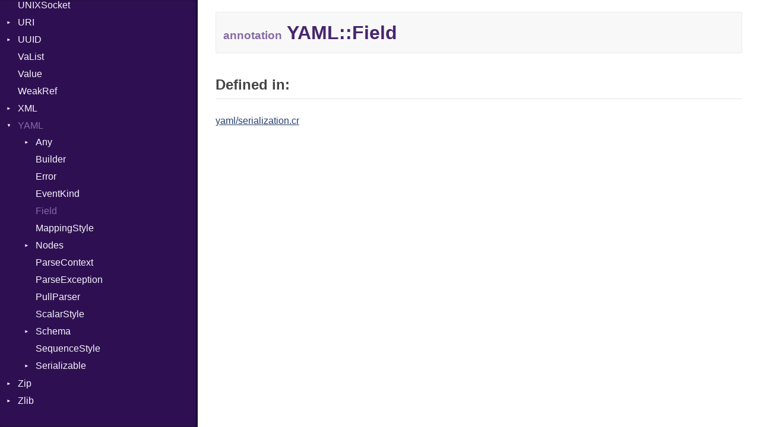

--- FILE ---
content_type: text/html
request_url: https://crystal-lang.org/api/0.26.1/YAML/Field.html
body_size: 12103
content:
<!DOCTYPE html>
<html lang="en">
<head>
  <meta charset="utf-8">
<meta http-equiv="X-UA-Compatible" content="IE=edge">
<meta name="generator" content="Crystal Docs 0.26.1">

  <link rel="canonical" href="https://crystal-lang.org/api/latest/YAML/Field.html">

<link href="../css/style.css" rel="stylesheet" type="text/css">

<script type="text/javascript" src="../js/doc.js"></script>
<script type="text/javascript">
  CrystalDoc.base_path = "../";
</script>

  <meta id="repository-name" content="github.com/crystal-lang/crystal">
  <title>YAML::Field - github.com/crystal-lang/crystal</title>
</head>
<body>

<div class="sidebar">
  <div class="sidebar-header">
    <div class="search-box">
      <input type="search" class="search-input" placeholder="Search..." spellcheck="false">
    </div>

    <div class="repository-links">
      <a href="../index.html">README</a>
    </div>
  </div>

  <div class="search-results" class="hidden">
    <ul class="search-list"></ul>
  </div>

  <div class="types-list">
    <ul>
  
  <li class=" " data-id="github.com/crystal-lang/crystal/toplevel" data-name="top level namespace">
      <a href="../toplevel.html">Top Level Namespace</a>
      
    </li>
  
  <li class=" " data-id="github.com/crystal-lang/crystal/Adler32" data-name="adler32">
      <a href="../Adler32.html">Adler32</a>
      
    </li>
  
  <li class=" " data-id="github.com/crystal-lang/crystal/ArgumentError" data-name="argumenterror">
      <a href="../ArgumentError.html">ArgumentError</a>
      
    </li>
  
  <li class=" " data-id="github.com/crystal-lang/crystal/Array" data-name="array(t)">
      <a href="../Array.html">Array</a>
      
    </li>
  
  <li class=" " data-id="github.com/crystal-lang/crystal/Atomic" data-name="atomic(t)">
      <a href="../Atomic.html">Atomic</a>
      
    </li>
  
  <li class="parent " data-id="github.com/crystal-lang/crystal/Base64" data-name="base64">
      <a href="../Base64.html">Base64</a>
      
        <ul>
  
  <li class=" " data-id="github.com/crystal-lang/crystal/Base64/Error" data-name="base64::error">
      <a href="../Base64/Error.html">Error</a>
      
    </li>
  
</ul>

      
    </li>
  
  <li class="parent " data-id="github.com/crystal-lang/crystal/Benchmark" data-name="benchmark">
      <a href="../Benchmark.html">Benchmark</a>
      
        <ul>
  
  <li class="parent " data-id="github.com/crystal-lang/crystal/Benchmark/BM" data-name="benchmark::bm">
      <a href="../Benchmark/BM.html">BM</a>
      
        <ul>
  
  <li class=" " data-id="github.com/crystal-lang/crystal/Benchmark/BM/Job" data-name="benchmark::bm::job">
      <a href="../Benchmark/BM/Job.html">Job</a>
      
    </li>
  
  <li class=" " data-id="github.com/crystal-lang/crystal/Benchmark/BM/Tms" data-name="benchmark::bm::tms">
      <a href="../Benchmark/BM/Tms.html">Tms</a>
      
    </li>
  
</ul>

      
    </li>
  
  <li class="parent " data-id="github.com/crystal-lang/crystal/Benchmark/IPS" data-name="benchmark::ips">
      <a href="../Benchmark/IPS.html">IPS</a>
      
        <ul>
  
  <li class=" " data-id="github.com/crystal-lang/crystal/Benchmark/IPS/Entry" data-name="benchmark::ips::entry">
      <a href="../Benchmark/IPS/Entry.html">Entry</a>
      
    </li>
  
  <li class=" " data-id="github.com/crystal-lang/crystal/Benchmark/IPS/Job" data-name="benchmark::ips::job">
      <a href="../Benchmark/IPS/Job.html">Job</a>
      
    </li>
  
</ul>

      
    </li>
  
</ul>

      
    </li>
  
  <li class=" " data-id="github.com/crystal-lang/crystal/BigDecimal" data-name="bigdecimal">
      <a href="../BigDecimal.html">BigDecimal</a>
      
    </li>
  
  <li class=" " data-id="github.com/crystal-lang/crystal/BigFloat" data-name="bigfloat">
      <a href="../BigFloat.html">BigFloat</a>
      
    </li>
  
  <li class=" " data-id="github.com/crystal-lang/crystal/BigInt" data-name="bigint">
      <a href="../BigInt.html">BigInt</a>
      
    </li>
  
  <li class=" " data-id="github.com/crystal-lang/crystal/BigRational" data-name="bigrational">
      <a href="../BigRational.html">BigRational</a>
      
    </li>
  
  <li class=" " data-id="github.com/crystal-lang/crystal/BitArray" data-name="bitarray">
      <a href="../BitArray.html">BitArray</a>
      
    </li>
  
  <li class=" " data-id="github.com/crystal-lang/crystal/Bool" data-name="bool">
      <a href="../Bool.html">Bool</a>
      
    </li>
  
  <li class=" " data-id="github.com/crystal-lang/crystal/Box" data-name="box(t)">
      <a href="../Box.html">Box</a>
      
    </li>
  
  <li class=" " data-id="github.com/crystal-lang/crystal/Bytes" data-name="bytes">
      <a href="../Bytes.html">Bytes</a>
      
    </li>
  
  <li class="parent " data-id="github.com/crystal-lang/crystal/Channel" data-name="channel(t)">
      <a href="../Channel.html">Channel</a>
      
        <ul>
  
  <li class=" " data-id="github.com/crystal-lang/crystal/Channel/Buffered" data-name="channel::buffered(t)">
      <a href="../Channel/Buffered.html">Buffered</a>
      
    </li>
  
  <li class=" " data-id="github.com/crystal-lang/crystal/Channel/ClosedError" data-name="channel::closederror">
      <a href="../Channel/ClosedError.html">ClosedError</a>
      
    </li>
  
  <li class=" " data-id="github.com/crystal-lang/crystal/Channel/ReceiveAction" data-name="channel::receiveaction(c)">
      <a href="../Channel/ReceiveAction.html">ReceiveAction</a>
      
    </li>
  
  <li class=" " data-id="github.com/crystal-lang/crystal/Channel/SelectAction" data-name="channel::selectaction">
      <a href="../Channel/SelectAction.html">SelectAction</a>
      
    </li>
  
  <li class=" " data-id="github.com/crystal-lang/crystal/Channel/SendAction" data-name="channel::sendaction(c, t)">
      <a href="../Channel/SendAction.html">SendAction</a>
      
    </li>
  
  <li class=" " data-id="github.com/crystal-lang/crystal/Channel/Unbuffered" data-name="channel::unbuffered(t)">
      <a href="../Channel/Unbuffered.html">Unbuffered</a>
      
    </li>
  
</ul>

      
    </li>
  
  <li class="parent " data-id="github.com/crystal-lang/crystal/Char" data-name="char">
      <a href="../Char.html">Char</a>
      
        <ul>
  
  <li class=" " data-id="github.com/crystal-lang/crystal/Char/Reader" data-name="char::reader">
      <a href="../Char/Reader.html">Reader</a>
      
    </li>
  
</ul>

      
    </li>
  
  <li class=" " data-id="github.com/crystal-lang/crystal/Class" data-name="class">
      <a href="../Class.html">Class</a>
      
    </li>
  
  <li class="parent " data-id="github.com/crystal-lang/crystal/Colorize" data-name="colorize">
      <a href="../Colorize.html">Colorize</a>
      
        <ul>
  
  <li class=" " data-id="github.com/crystal-lang/crystal/Colorize/Color" data-name="colorize::color">
      <a href="../Colorize/Color.html">Color</a>
      
    </li>
  
  <li class=" " data-id="github.com/crystal-lang/crystal/Colorize/Color256" data-name="colorize::color256">
      <a href="../Colorize/Color256.html">Color256</a>
      
    </li>
  
  <li class=" " data-id="github.com/crystal-lang/crystal/Colorize/ColorANSI" data-name="colorize::coloransi">
      <a href="../Colorize/ColorANSI.html">ColorANSI</a>
      
    </li>
  
  <li class=" " data-id="github.com/crystal-lang/crystal/Colorize/ColorRGB" data-name="colorize::colorrgb">
      <a href="../Colorize/ColorRGB.html">ColorRGB</a>
      
    </li>
  
  <li class=" " data-id="github.com/crystal-lang/crystal/Colorize/Object" data-name="colorize::object(t)">
      <a href="../Colorize/Object.html">Object</a>
      
    </li>
  
  <li class=" " data-id="github.com/crystal-lang/crystal/Colorize/ObjectExtensions" data-name="colorize::objectextensions">
      <a href="../Colorize/ObjectExtensions.html">ObjectExtensions</a>
      
    </li>
  
</ul>

      
    </li>
  
  <li class=" " data-id="github.com/crystal-lang/crystal/Comparable" data-name="comparable(t)">
      <a href="../Comparable.html">Comparable</a>
      
    </li>
  
  <li class=" " data-id="github.com/crystal-lang/crystal/Complex" data-name="complex">
      <a href="../Complex.html">Complex</a>
      
    </li>
  
  <li class="parent " data-id="github.com/crystal-lang/crystal/Concurrent" data-name="concurrent">
      <a href="../Concurrent.html">Concurrent</a>
      
        <ul>
  
  <li class=" " data-id="github.com/crystal-lang/crystal/Concurrent/CanceledError" data-name="concurrent::cancelederror">
      <a href="../Concurrent/CanceledError.html">CanceledError</a>
      
    </li>
  
</ul>

      
    </li>
  
  <li class=" " data-id="github.com/crystal-lang/crystal/ConcurrentExecutionException" data-name="concurrentexecutionexception">
      <a href="../ConcurrentExecutionException.html">ConcurrentExecutionException</a>
      
    </li>
  
  <li class=" " data-id="github.com/crystal-lang/crystal/CRC32" data-name="crc32">
      <a href="../CRC32.html">CRC32</a>
      
    </li>
  
  <li class="parent " data-id="github.com/crystal-lang/crystal/Crypto" data-name="crypto">
      <a href="../Crypto.html">Crypto</a>
      
        <ul>
  
  <li class="parent " data-id="github.com/crystal-lang/crystal/Crypto/Bcrypt" data-name="crypto::bcrypt">
      <a href="../Crypto/Bcrypt.html">Bcrypt</a>
      
        <ul>
  
  <li class=" " data-id="github.com/crystal-lang/crystal/Crypto/Bcrypt/Error" data-name="crypto::bcrypt::error">
      <a href="../Crypto/Bcrypt/Error.html">Error</a>
      
    </li>
  
  <li class=" " data-id="github.com/crystal-lang/crystal/Crypto/Bcrypt/Password" data-name="crypto::bcrypt::password">
      <a href="../Crypto/Bcrypt/Password.html">Password</a>
      
    </li>
  
</ul>

      
    </li>
  
  <li class=" " data-id="github.com/crystal-lang/crystal/Crypto/Blowfish" data-name="crypto::blowfish">
      <a href="../Crypto/Blowfish.html">Blowfish</a>
      
    </li>
  
  <li class=" " data-id="github.com/crystal-lang/crystal/Crypto/Subtle" data-name="crypto::subtle">
      <a href="../Crypto/Subtle.html">Subtle</a>
      
    </li>
  
</ul>

      
    </li>
  
  <li class="parent " data-id="github.com/crystal-lang/crystal/Crystal" data-name="crystal">
      <a href="../Crystal.html">Crystal</a>
      
        <ul>
  
  <li class="parent " data-id="github.com/crystal-lang/crystal/Crystal/Macros" data-name="crystal::macros">
      <a href="../Crystal/Macros.html">Macros</a>
      
        <ul>
  
  <li class=" " data-id="github.com/crystal-lang/crystal/Crystal/Macros/And" data-name="crystal::macros::and">
      <a href="../Crystal/Macros/And.html">And</a>
      
    </li>
  
  <li class=" " data-id="github.com/crystal-lang/crystal/Crystal/Macros/Annotation" data-name="crystal::macros::annotation">
      <a href="../Crystal/Macros/Annotation.html">Annotation</a>
      
    </li>
  
  <li class=" " data-id="github.com/crystal-lang/crystal/Crystal/Macros/Arg" data-name="crystal::macros::arg">
      <a href="../Crystal/Macros/Arg.html">Arg</a>
      
    </li>
  
  <li class=" " data-id="github.com/crystal-lang/crystal/Crystal/Macros/ArrayLiteral" data-name="crystal::macros::arrayliteral">
      <a href="../Crystal/Macros/ArrayLiteral.html">ArrayLiteral</a>
      
    </li>
  
  <li class=" " data-id="github.com/crystal-lang/crystal/Crystal/Macros/Assign" data-name="crystal::macros::assign">
      <a href="../Crystal/Macros/Assign.html">Assign</a>
      
    </li>
  
  <li class=" " data-id="github.com/crystal-lang/crystal/Crystal/Macros/ASTNode" data-name="crystal::macros::astnode">
      <a href="../Crystal/Macros/ASTNode.html">ASTNode</a>
      
    </li>
  
  <li class=" " data-id="github.com/crystal-lang/crystal/Crystal/Macros/BinaryOp" data-name="crystal::macros::binaryop">
      <a href="../Crystal/Macros/BinaryOp.html">BinaryOp</a>
      
    </li>
  
  <li class=" " data-id="github.com/crystal-lang/crystal/Crystal/Macros/Block" data-name="crystal::macros::block">
      <a href="../Crystal/Macros/Block.html">Block</a>
      
    </li>
  
  <li class=" " data-id="github.com/crystal-lang/crystal/Crystal/Macros/BoolLiteral" data-name="crystal::macros::boolliteral">
      <a href="../Crystal/Macros/BoolLiteral.html">BoolLiteral</a>
      
    </li>
  
  <li class=" " data-id="github.com/crystal-lang/crystal/Crystal/Macros/Call" data-name="crystal::macros::call">
      <a href="../Crystal/Macros/Call.html">Call</a>
      
    </li>
  
  <li class=" " data-id="github.com/crystal-lang/crystal/Crystal/Macros/Case" data-name="crystal::macros::case">
      <a href="../Crystal/Macros/Case.html">Case</a>
      
    </li>
  
  <li class=" " data-id="github.com/crystal-lang/crystal/Crystal/Macros/Cast" data-name="crystal::macros::cast">
      <a href="../Crystal/Macros/Cast.html">Cast</a>
      
    </li>
  
  <li class=" " data-id="github.com/crystal-lang/crystal/Crystal/Macros/CharLiteral" data-name="crystal::macros::charliteral">
      <a href="../Crystal/Macros/CharLiteral.html">CharLiteral</a>
      
    </li>
  
  <li class=" " data-id="github.com/crystal-lang/crystal/Crystal/Macros/ClassDef" data-name="crystal::macros::classdef">
      <a href="../Crystal/Macros/ClassDef.html">ClassDef</a>
      
    </li>
  
  <li class=" " data-id="github.com/crystal-lang/crystal/Crystal/Macros/ClassVar" data-name="crystal::macros::classvar">
      <a href="../Crystal/Macros/ClassVar.html">ClassVar</a>
      
    </li>
  
  <li class=" " data-id="github.com/crystal-lang/crystal/Crystal/Macros/Def" data-name="crystal::macros::def">
      <a href="../Crystal/Macros/Def.html">Def</a>
      
    </li>
  
  <li class=" " data-id="github.com/crystal-lang/crystal/Crystal/Macros/Expressions" data-name="crystal::macros::expressions">
      <a href="../Crystal/Macros/Expressions.html">Expressions</a>
      
    </li>
  
  <li class=" " data-id="github.com/crystal-lang/crystal/Crystal/Macros/Generic" data-name="crystal::macros::generic">
      <a href="../Crystal/Macros/Generic.html">Generic</a>
      
    </li>
  
  <li class=" " data-id="github.com/crystal-lang/crystal/Crystal/Macros/Global" data-name="crystal::macros::global">
      <a href="../Crystal/Macros/Global.html">Global</a>
      
    </li>
  
  <li class=" " data-id="github.com/crystal-lang/crystal/Crystal/Macros/HashLiteral" data-name="crystal::macros::hashliteral">
      <a href="../Crystal/Macros/HashLiteral.html">HashLiteral</a>
      
    </li>
  
  <li class=" " data-id="github.com/crystal-lang/crystal/Crystal/Macros/If" data-name="crystal::macros::if">
      <a href="../Crystal/Macros/If.html">If</a>
      
    </li>
  
  <li class=" " data-id="github.com/crystal-lang/crystal/Crystal/Macros/ImplicitObj" data-name="crystal::macros::implicitobj">
      <a href="../Crystal/Macros/ImplicitObj.html">ImplicitObj</a>
      
    </li>
  
  <li class=" " data-id="github.com/crystal-lang/crystal/Crystal/Macros/InstanceSizeOf" data-name="crystal::macros::instancesizeof">
      <a href="../Crystal/Macros/InstanceSizeOf.html">InstanceSizeOf</a>
      
    </li>
  
  <li class=" " data-id="github.com/crystal-lang/crystal/Crystal/Macros/InstanceVar" data-name="crystal::macros::instancevar">
      <a href="../Crystal/Macros/InstanceVar.html">InstanceVar</a>
      
    </li>
  
  <li class=" " data-id="github.com/crystal-lang/crystal/Crystal/Macros/IsA" data-name="crystal::macros::isa">
      <a href="../Crystal/Macros/IsA.html">IsA</a>
      
    </li>
  
  <li class=" " data-id="github.com/crystal-lang/crystal/Crystal/Macros/Macro" data-name="crystal::macros::macro">
      <a href="../Crystal/Macros/Macro.html">Macro</a>
      
    </li>
  
  <li class=" " data-id="github.com/crystal-lang/crystal/Crystal/Macros/MacroId" data-name="crystal::macros::macroid">
      <a href="../Crystal/Macros/MacroId.html">MacroId</a>
      
    </li>
  
  <li class=" " data-id="github.com/crystal-lang/crystal/Crystal/Macros/MetaVar" data-name="crystal::macros::metavar">
      <a href="../Crystal/Macros/MetaVar.html">MetaVar</a>
      
    </li>
  
  <li class=" " data-id="github.com/crystal-lang/crystal/Crystal/Macros/MultiAssign" data-name="crystal::macros::multiassign">
      <a href="../Crystal/Macros/MultiAssign.html">MultiAssign</a>
      
    </li>
  
  <li class=" " data-id="github.com/crystal-lang/crystal/Crystal/Macros/NamedArgument" data-name="crystal::macros::namedargument">
      <a href="../Crystal/Macros/NamedArgument.html">NamedArgument</a>
      
    </li>
  
  <li class=" " data-id="github.com/crystal-lang/crystal/Crystal/Macros/NamedTupleLiteral" data-name="crystal::macros::namedtupleliteral">
      <a href="../Crystal/Macros/NamedTupleLiteral.html">NamedTupleLiteral</a>
      
    </li>
  
  <li class=" " data-id="github.com/crystal-lang/crystal/Crystal/Macros/NilableCast" data-name="crystal::macros::nilablecast">
      <a href="../Crystal/Macros/NilableCast.html">NilableCast</a>
      
    </li>
  
  <li class=" " data-id="github.com/crystal-lang/crystal/Crystal/Macros/NilLiteral" data-name="crystal::macros::nilliteral">
      <a href="../Crystal/Macros/NilLiteral.html">NilLiteral</a>
      
    </li>
  
  <li class=" " data-id="github.com/crystal-lang/crystal/Crystal/Macros/Nop" data-name="crystal::macros::nop">
      <a href="../Crystal/Macros/Nop.html">Nop</a>
      
    </li>
  
  <li class=" " data-id="github.com/crystal-lang/crystal/Crystal/Macros/Not" data-name="crystal::macros::not">
      <a href="../Crystal/Macros/Not.html">Not</a>
      
    </li>
  
  <li class=" " data-id="github.com/crystal-lang/crystal/Crystal/Macros/NumberLiteral" data-name="crystal::macros::numberliteral">
      <a href="../Crystal/Macros/NumberLiteral.html">NumberLiteral</a>
      
    </li>
  
  <li class=" " data-id="github.com/crystal-lang/crystal/Crystal/Macros/Or" data-name="crystal::macros::or">
      <a href="../Crystal/Macros/Or.html">Or</a>
      
    </li>
  
  <li class=" " data-id="github.com/crystal-lang/crystal/Crystal/Macros/Out" data-name="crystal::macros::out">
      <a href="../Crystal/Macros/Out.html">Out</a>
      
    </li>
  
  <li class=" " data-id="github.com/crystal-lang/crystal/Crystal/Macros/Path" data-name="crystal::macros::path">
      <a href="../Crystal/Macros/Path.html">Path</a>
      
    </li>
  
  <li class=" " data-id="github.com/crystal-lang/crystal/Crystal/Macros/PointerOf" data-name="crystal::macros::pointerof">
      <a href="../Crystal/Macros/PointerOf.html">PointerOf</a>
      
    </li>
  
  <li class=" " data-id="github.com/crystal-lang/crystal/Crystal/Macros/ProcLiteral" data-name="crystal::macros::procliteral">
      <a href="../Crystal/Macros/ProcLiteral.html">ProcLiteral</a>
      
    </li>
  
  <li class=" " data-id="github.com/crystal-lang/crystal/Crystal/Macros/ProcNotation" data-name="crystal::macros::procnotation">
      <a href="../Crystal/Macros/ProcNotation.html">ProcNotation</a>
      
    </li>
  
  <li class=" " data-id="github.com/crystal-lang/crystal/Crystal/Macros/ProcPointer" data-name="crystal::macros::procpointer">
      <a href="../Crystal/Macros/ProcPointer.html">ProcPointer</a>
      
    </li>
  
  <li class=" " data-id="github.com/crystal-lang/crystal/Crystal/Macros/RangeLiteral" data-name="crystal::macros::rangeliteral">
      <a href="../Crystal/Macros/RangeLiteral.html">RangeLiteral</a>
      
    </li>
  
  <li class=" " data-id="github.com/crystal-lang/crystal/Crystal/Macros/ReadInstanceVar" data-name="crystal::macros::readinstancevar">
      <a href="../Crystal/Macros/ReadInstanceVar.html">ReadInstanceVar</a>
      
    </li>
  
  <li class=" " data-id="github.com/crystal-lang/crystal/Crystal/Macros/RegexLiteral" data-name="crystal::macros::regexliteral">
      <a href="../Crystal/Macros/RegexLiteral.html">RegexLiteral</a>
      
    </li>
  
  <li class=" " data-id="github.com/crystal-lang/crystal/Crystal/Macros/Require" data-name="crystal::macros::require">
      <a href="../Crystal/Macros/Require.html">Require</a>
      
    </li>
  
  <li class=" " data-id="github.com/crystal-lang/crystal/Crystal/Macros/RespondsTo" data-name="crystal::macros::respondsto">
      <a href="../Crystal/Macros/RespondsTo.html">RespondsTo</a>
      
    </li>
  
  <li class=" " data-id="github.com/crystal-lang/crystal/Crystal/Macros/SizeOf" data-name="crystal::macros::sizeof">
      <a href="../Crystal/Macros/SizeOf.html">SizeOf</a>
      
    </li>
  
  <li class=" " data-id="github.com/crystal-lang/crystal/Crystal/Macros/Splat" data-name="crystal::macros::splat">
      <a href="../Crystal/Macros/Splat.html">Splat</a>
      
    </li>
  
  <li class=" " data-id="github.com/crystal-lang/crystal/Crystal/Macros/StringInterpolation" data-name="crystal::macros::stringinterpolation">
      <a href="../Crystal/Macros/StringInterpolation.html">StringInterpolation</a>
      
    </li>
  
  <li class=" " data-id="github.com/crystal-lang/crystal/Crystal/Macros/StringLiteral" data-name="crystal::macros::stringliteral">
      <a href="../Crystal/Macros/StringLiteral.html">StringLiteral</a>
      
    </li>
  
  <li class=" " data-id="github.com/crystal-lang/crystal/Crystal/Macros/SymbolLiteral" data-name="crystal::macros::symbolliteral">
      <a href="../Crystal/Macros/SymbolLiteral.html">SymbolLiteral</a>
      
    </li>
  
  <li class=" " data-id="github.com/crystal-lang/crystal/Crystal/Macros/TupleLiteral" data-name="crystal::macros::tupleliteral">
      <a href="../Crystal/Macros/TupleLiteral.html">TupleLiteral</a>
      
    </li>
  
  <li class=" " data-id="github.com/crystal-lang/crystal/Crystal/Macros/TypeDeclaration" data-name="crystal::macros::typedeclaration">
      <a href="../Crystal/Macros/TypeDeclaration.html">TypeDeclaration</a>
      
    </li>
  
  <li class=" " data-id="github.com/crystal-lang/crystal/Crystal/Macros/TypeNode" data-name="crystal::macros::typenode">
      <a href="../Crystal/Macros/TypeNode.html">TypeNode</a>
      
    </li>
  
  <li class=" " data-id="github.com/crystal-lang/crystal/Crystal/Macros/UnaryExpression" data-name="crystal::macros::unaryexpression">
      <a href="../Crystal/Macros/UnaryExpression.html">UnaryExpression</a>
      
    </li>
  
  <li class=" " data-id="github.com/crystal-lang/crystal/Crystal/Macros/UninitializedVar" data-name="crystal::macros::uninitializedvar">
      <a href="../Crystal/Macros/UninitializedVar.html">UninitializedVar</a>
      
    </li>
  
  <li class=" " data-id="github.com/crystal-lang/crystal/Crystal/Macros/Union" data-name="crystal::macros::union">
      <a href="../Crystal/Macros/Union.html">Union</a>
      
    </li>
  
  <li class=" " data-id="github.com/crystal-lang/crystal/Crystal/Macros/Var" data-name="crystal::macros::var">
      <a href="../Crystal/Macros/Var.html">Var</a>
      
    </li>
  
  <li class=" " data-id="github.com/crystal-lang/crystal/Crystal/Macros/VisibilityModifier" data-name="crystal::macros::visibilitymodifier">
      <a href="../Crystal/Macros/VisibilityModifier.html">VisibilityModifier</a>
      
    </li>
  
  <li class=" " data-id="github.com/crystal-lang/crystal/Crystal/Macros/When" data-name="crystal::macros::when">
      <a href="../Crystal/Macros/When.html">When</a>
      
    </li>
  
  <li class=" " data-id="github.com/crystal-lang/crystal/Crystal/Macros/While" data-name="crystal::macros::while">
      <a href="../Crystal/Macros/While.html">While</a>
      
    </li>
  
</ul>

      
    </li>
  
</ul>

      
    </li>
  
  <li class="parent " data-id="github.com/crystal-lang/crystal/CSV" data-name="csv">
      <a href="../CSV.html">CSV</a>
      
        <ul>
  
  <li class="parent " data-id="github.com/crystal-lang/crystal/CSV/Builder" data-name="csv::builder">
      <a href="../CSV/Builder.html">Builder</a>
      
        <ul>
  
  <li class=" " data-id="github.com/crystal-lang/crystal/CSV/Builder/Row" data-name="csv::builder::row">
      <a href="../CSV/Builder/Row.html">Row</a>
      
    </li>
  
</ul>

      
    </li>
  
  <li class=" " data-id="github.com/crystal-lang/crystal/CSV/Error" data-name="csv::error">
      <a href="../CSV/Error.html">Error</a>
      
    </li>
  
  <li class=" " data-id="github.com/crystal-lang/crystal/CSV/Lexer" data-name="csv::lexer">
      <a href="../CSV/Lexer.html">Lexer</a>
      
    </li>
  
  <li class=" " data-id="github.com/crystal-lang/crystal/CSV/MalformedCSVError" data-name="csv::malformedcsverror">
      <a href="../CSV/MalformedCSVError.html">MalformedCSVError</a>
      
    </li>
  
  <li class=" " data-id="github.com/crystal-lang/crystal/CSV/Parser" data-name="csv::parser">
      <a href="../CSV/Parser.html">Parser</a>
      
    </li>
  
  <li class=" " data-id="github.com/crystal-lang/crystal/CSV/Row" data-name="csv::row">
      <a href="../CSV/Row.html">Row</a>
      
    </li>
  
  <li class="parent " data-id="github.com/crystal-lang/crystal/CSV/Token" data-name="csv::token">
      <a href="../CSV/Token.html">Token</a>
      
        <ul>
  
  <li class=" " data-id="github.com/crystal-lang/crystal/CSV/Token/Kind" data-name="csv::token::kind">
      <a href="../CSV/Token/Kind.html">Kind</a>
      
    </li>
  
</ul>

      
    </li>
  
</ul>

      
    </li>
  
  <li class="parent " data-id="github.com/crystal-lang/crystal/Debug" data-name="debug">
      <a href="../Debug.html">Debug</a>
      
        <ul>
  
  <li class="parent " data-id="github.com/crystal-lang/crystal/Debug/DWARF" data-name="debug::dwarf">
      <a href="../Debug/DWARF.html">DWARF</a>
      
        <ul>
  
  <li class="parent " data-id="github.com/crystal-lang/crystal/Debug/DWARF/Abbrev" data-name="debug::dwarf::abbrev">
      <a href="../Debug/DWARF/Abbrev.html">Abbrev</a>
      
        <ul>
  
  <li class=" " data-id="github.com/crystal-lang/crystal/Debug/DWARF/Abbrev/Attribute" data-name="debug::dwarf::abbrev::attribute">
      <a href="../Debug/DWARF/Abbrev/Attribute.html">Attribute</a>
      
    </li>
  
</ul>

      
    </li>
  
  <li class=" " data-id="github.com/crystal-lang/crystal/Debug/DWARF/AT" data-name="debug::dwarf::at">
      <a href="../Debug/DWARF/AT.html">AT</a>
      
    </li>
  
  <li class=" " data-id="github.com/crystal-lang/crystal/Debug/DWARF/FORM" data-name="debug::dwarf::form">
      <a href="../Debug/DWARF/FORM.html">FORM</a>
      
    </li>
  
  <li class="parent " data-id="github.com/crystal-lang/crystal/Debug/DWARF/Info" data-name="debug::dwarf::info">
      <a href="../Debug/DWARF/Info.html">Info</a>
      
        <ul>
  
  <li class=" " data-id="github.com/crystal-lang/crystal/Debug/DWARF/Info/Value" data-name="debug::dwarf::info::value">
      <a href="../Debug/DWARF/Info/Value.html">Value</a>
      
    </li>
  
</ul>

      
    </li>
  
  <li class="parent " data-id="github.com/crystal-lang/crystal/Debug/DWARF/LineNumbers" data-name="debug::dwarf::linenumbers">
      <a href="../Debug/DWARF/LineNumbers.html">LineNumbers</a>
      
        <ul>
  
  <li class=" " data-id="github.com/crystal-lang/crystal/Debug/DWARF/LineNumbers/Register" data-name="debug::dwarf::linenumbers::register">
      <a href="../Debug/DWARF/LineNumbers/Register.html">Register</a>
      
    </li>
  
  <li class=" " data-id="github.com/crystal-lang/crystal/Debug/DWARF/LineNumbers/Row" data-name="debug::dwarf::linenumbers::row">
      <a href="../Debug/DWARF/LineNumbers/Row.html">Row</a>
      
    </li>
  
  <li class=" " data-id="github.com/crystal-lang/crystal/Debug/DWARF/LineNumbers/Sequence" data-name="debug::dwarf::linenumbers::sequence">
      <a href="../Debug/DWARF/LineNumbers/Sequence.html">Sequence</a>
      
    </li>
  
</ul>

      
    </li>
  
  <li class=" " data-id="github.com/crystal-lang/crystal/Debug/DWARF/LNE" data-name="debug::dwarf::lne">
      <a href="../Debug/DWARF/LNE.html">LNE</a>
      
    </li>
  
  <li class=" " data-id="github.com/crystal-lang/crystal/Debug/DWARF/LNS" data-name="debug::dwarf::lns">
      <a href="../Debug/DWARF/LNS.html">LNS</a>
      
    </li>
  
  <li class=" " data-id="github.com/crystal-lang/crystal/Debug/DWARF/Strings" data-name="debug::dwarf::strings">
      <a href="../Debug/DWARF/Strings.html">Strings</a>
      
    </li>
  
  <li class=" " data-id="github.com/crystal-lang/crystal/Debug/DWARF/TAG" data-name="debug::dwarf::tag">
      <a href="../Debug/DWARF/TAG.html">TAG</a>
      
    </li>
  
</ul>

      
    </li>
  
  <li class="parent " data-id="github.com/crystal-lang/crystal/Debug/ELF" data-name="debug::elf">
      <a href="../Debug/ELF.html">ELF</a>
      
        <ul>
  
  <li class=" " data-id="github.com/crystal-lang/crystal/Debug/ELF/Endianness" data-name="debug::elf::endianness">
      <a href="../Debug/ELF/Endianness.html">Endianness</a>
      
    </li>
  
  <li class=" " data-id="github.com/crystal-lang/crystal/Debug/ELF/Error" data-name="debug::elf::error">
      <a href="../Debug/ELF/Error.html">Error</a>
      
    </li>
  
  <li class=" " data-id="github.com/crystal-lang/crystal/Debug/ELF/Ident" data-name="debug::elf::ident">
      <a href="../Debug/ELF/Ident.html">Ident</a>
      
    </li>
  
  <li class=" " data-id="github.com/crystal-lang/crystal/Debug/ELF/Klass" data-name="debug::elf::klass">
      <a href="../Debug/ELF/Klass.html">Klass</a>
      
    </li>
  
  <li class=" " data-id="github.com/crystal-lang/crystal/Debug/ELF/Machine" data-name="debug::elf::machine">
      <a href="../Debug/ELF/Machine.html">Machine</a>
      
    </li>
  
  <li class=" " data-id="github.com/crystal-lang/crystal/Debug/ELF/OSABI" data-name="debug::elf::osabi">
      <a href="../Debug/ELF/OSABI.html">OSABI</a>
      
    </li>
  
  <li class="parent " data-id="github.com/crystal-lang/crystal/Debug/ELF/SectionHeader" data-name="debug::elf::sectionheader">
      <a href="../Debug/ELF/SectionHeader.html">SectionHeader</a>
      
        <ul>
  
  <li class=" " data-id="github.com/crystal-lang/crystal/Debug/ELF/SectionHeader/Flags" data-name="debug::elf::sectionheader::flags">
      <a href="../Debug/ELF/SectionHeader/Flags.html">Flags</a>
      
    </li>
  
  <li class=" " data-id="github.com/crystal-lang/crystal/Debug/ELF/SectionHeader/Type" data-name="debug::elf::sectionheader::type">
      <a href="../Debug/ELF/SectionHeader/Type.html">Type</a>
      
    </li>
  
</ul>

      
    </li>
  
  <li class=" " data-id="github.com/crystal-lang/crystal/Debug/ELF/Type" data-name="debug::elf::type">
      <a href="../Debug/ELF/Type.html">Type</a>
      
    </li>
  
</ul>

      
    </li>
  
</ul>

      
    </li>
  
  <li class=" " data-id="github.com/crystal-lang/crystal/Deque" data-name="deque(t)">
      <a href="../Deque.html">Deque</a>
      
    </li>
  
  <li class="parent " data-id="github.com/crystal-lang/crystal/Digest" data-name="digest">
      <a href="../Digest.html">Digest</a>
      
        <ul>
  
  <li class=" " data-id="github.com/crystal-lang/crystal/Digest/Base" data-name="digest::base">
      <a href="../Digest/Base.html">Base</a>
      
    </li>
  
  <li class=" " data-id="github.com/crystal-lang/crystal/Digest/MD5" data-name="digest::md5">
      <a href="../Digest/MD5.html">MD5</a>
      
    </li>
  
  <li class=" " data-id="github.com/crystal-lang/crystal/Digest/SHA1" data-name="digest::sha1">
      <a href="../Digest/SHA1.html">SHA1</a>
      
    </li>
  
</ul>

      
    </li>
  
  <li class=" " data-id="github.com/crystal-lang/crystal/Dir" data-name="dir">
      <a href="../Dir.html">Dir</a>
      
    </li>
  
  <li class=" " data-id="github.com/crystal-lang/crystal/DivisionByZeroError" data-name="divisionbyzeroerror">
      <a href="../DivisionByZeroError.html">DivisionByZeroError</a>
      
    </li>
  
  <li class=" " data-id="github.com/crystal-lang/crystal/DL" data-name="dl">
      <a href="../DL.html">DL</a>
      
    </li>
  
  <li class=" " data-id="github.com/crystal-lang/crystal/ECR" data-name="ecr">
      <a href="../ECR.html">ECR</a>
      
    </li>
  
  <li class=" " data-id="github.com/crystal-lang/crystal/Enum" data-name="enum">
      <a href="../Enum.html">Enum</a>
      
    </li>
  
  <li class="parent " data-id="github.com/crystal-lang/crystal/Enumerable" data-name="enumerable(t)">
      <a href="../Enumerable.html">Enumerable</a>
      
        <ul>
  
  <li class=" " data-id="github.com/crystal-lang/crystal/Enumerable/EmptyError" data-name="enumerable::emptyerror">
      <a href="../Enumerable/EmptyError.html">EmptyError</a>
      
    </li>
  
</ul>

      
    </li>
  
  <li class=" " data-id="github.com/crystal-lang/crystal/ENV" data-name="env">
      <a href="../ENV.html">ENV</a>
      
    </li>
  
  <li class=" " data-id="github.com/crystal-lang/crystal/Errno" data-name="errno">
      <a href="../Errno.html">Errno</a>
      
    </li>
  
  <li class=" " data-id="github.com/crystal-lang/crystal/Exception" data-name="exception">
      <a href="../Exception.html">Exception</a>
      
    </li>
  
  <li class=" " data-id="github.com/crystal-lang/crystal/Fiber" data-name="fiber">
      <a href="../Fiber.html">Fiber</a>
      
    </li>
  
  <li class="parent " data-id="github.com/crystal-lang/crystal/File" data-name="file">
      <a href="../File.html">File</a>
      
        <ul>
  
  <li class=" " data-id="github.com/crystal-lang/crystal/File/BadPatternError" data-name="file::badpatternerror">
      <a href="../File/BadPatternError.html">BadPatternError</a>
      
    </li>
  
  <li class=" " data-id="github.com/crystal-lang/crystal/File/Flags" data-name="file::flags">
      <a href="../File/Flags.html">Flags</a>
      
    </li>
  
  <li class=" " data-id="github.com/crystal-lang/crystal/File/Info" data-name="file::info">
      <a href="../File/Info.html">Info</a>
      
    </li>
  
  <li class=" " data-id="github.com/crystal-lang/crystal/File/Permissions" data-name="file::permissions">
      <a href="../File/Permissions.html">Permissions</a>
      
    </li>
  
  <li class=" " data-id="github.com/crystal-lang/crystal/File/Type" data-name="file::type">
      <a href="../File/Type.html">Type</a>
      
    </li>
  
</ul>

      
    </li>
  
  <li class=" " data-id="github.com/crystal-lang/crystal/FileUtils" data-name="fileutils">
      <a href="../FileUtils.html">FileUtils</a>
      
    </li>
  
  <li class="parent " data-id="github.com/crystal-lang/crystal/Flate" data-name="flate">
      <a href="../Flate.html">Flate</a>
      
        <ul>
  
  <li class=" " data-id="github.com/crystal-lang/crystal/Flate/Error" data-name="flate::error">
      <a href="../Flate/Error.html">Error</a>
      
    </li>
  
  <li class=" " data-id="github.com/crystal-lang/crystal/Flate/Reader" data-name="flate::reader">
      <a href="../Flate/Reader.html">Reader</a>
      
    </li>
  
  <li class=" " data-id="github.com/crystal-lang/crystal/Flate/Strategy" data-name="flate::strategy">
      <a href="../Flate/Strategy.html">Strategy</a>
      
    </li>
  
  <li class=" " data-id="github.com/crystal-lang/crystal/Flate/Writer" data-name="flate::writer">
      <a href="../Flate/Writer.html">Writer</a>
      
    </li>
  
</ul>

      
    </li>
  
  <li class="parent " data-id="github.com/crystal-lang/crystal/Float" data-name="float">
      <a href="../Float.html">Float</a>
      
        <ul>
  
  <li class=" " data-id="github.com/crystal-lang/crystal/Float/Primitive" data-name="float::primitive">
      <a href="../Float/Primitive.html">Primitive</a>
      
    </li>
  
  <li class="parent " data-id="github.com/crystal-lang/crystal/Float/Printer" data-name="float::printer">
      <a href="../Float/Printer.html">Printer</a>
      
        <ul>
  
  <li class="parent " data-id="github.com/crystal-lang/crystal/Float/Printer/CachedPowers" data-name="float::printer::cachedpowers">
      <a href="../Float/Printer/CachedPowers.html">CachedPowers</a>
      
        <ul>
  
  <li class=" " data-id="github.com/crystal-lang/crystal/Float/Printer/CachedPowers/Power" data-name="float::printer::cachedpowers::power">
      <a href="../Float/Printer/CachedPowers/Power.html">Power</a>
      
    </li>
  
</ul>

      
    </li>
  
  <li class=" " data-id="github.com/crystal-lang/crystal/Float/Printer/DiyFP" data-name="float::printer::diyfp">
      <a href="../Float/Printer/DiyFP.html">DiyFP</a>
      
    </li>
  
  <li class=" " data-id="github.com/crystal-lang/crystal/Float/Printer/Grisu3" data-name="float::printer::grisu3">
      <a href="../Float/Printer/Grisu3.html">Grisu3</a>
      
    </li>
  
  <li class=" " data-id="github.com/crystal-lang/crystal/Float/Printer/IEEE" data-name="float::printer::ieee">
      <a href="../Float/Printer/IEEE.html">IEEE</a>
      
    </li>
  
</ul>

      
    </li>
  
</ul>

      
    </li>
  
  <li class=" " data-id="github.com/crystal-lang/crystal/Float32" data-name="float32">
      <a href="../Float32.html">Float32</a>
      
    </li>
  
  <li class=" " data-id="github.com/crystal-lang/crystal/Float64" data-name="float64">
      <a href="../Float64.html">Float64</a>
      
    </li>
  
  <li class="parent " data-id="github.com/crystal-lang/crystal/GC" data-name="gc">
      <a href="../GC.html">GC</a>
      
        <ul>
  
  <li class=" " data-id="github.com/crystal-lang/crystal/GC/Stats" data-name="gc::stats">
      <a href="../GC/Stats.html">Stats</a>
      
    </li>
  
</ul>

      
    </li>
  
  <li class="parent " data-id="github.com/crystal-lang/crystal/Gzip" data-name="gzip">
      <a href="../Gzip.html">Gzip</a>
      
        <ul>
  
  <li class=" " data-id="github.com/crystal-lang/crystal/Gzip/Error" data-name="gzip::error">
      <a href="../Gzip/Error.html">Error</a>
      
    </li>
  
  <li class=" " data-id="github.com/crystal-lang/crystal/Gzip/Header" data-name="gzip::header">
      <a href="../Gzip/Header.html">Header</a>
      
    </li>
  
  <li class=" " data-id="github.com/crystal-lang/crystal/Gzip/Reader" data-name="gzip::reader">
      <a href="../Gzip/Reader.html">Reader</a>
      
    </li>
  
  <li class=" " data-id="github.com/crystal-lang/crystal/Gzip/Writer" data-name="gzip::writer">
      <a href="../Gzip/Writer.html">Writer</a>
      
    </li>
  
</ul>

      
    </li>
  
  <li class=" " data-id="github.com/crystal-lang/crystal/Hash" data-name="hash(k, v)">
      <a href="../Hash.html">Hash</a>
      
    </li>
  
  <li class=" " data-id="github.com/crystal-lang/crystal/HTML" data-name="html">
      <a href="../HTML.html">HTML</a>
      
    </li>
  
  <li class="parent " data-id="github.com/crystal-lang/crystal/HTTP" data-name="http">
      <a href="../HTTP.html">HTTP</a>
      
        <ul>
  
  <li class="parent " data-id="github.com/crystal-lang/crystal/HTTP/Client" data-name="http::client">
      <a href="../HTTP/Client.html">Client</a>
      
        <ul>
  
  <li class=" " data-id="github.com/crystal-lang/crystal/HTTP/Client/BodyType" data-name="http::client::bodytype">
      <a href="../HTTP/Client/BodyType.html">BodyType</a>
      
    </li>
  
  <li class=" " data-id="github.com/crystal-lang/crystal/HTTP/Client/Response" data-name="http::client::response">
      <a href="../HTTP/Client/Response.html">Response</a>
      
    </li>
  
</ul>

      
    </li>
  
  <li class=" " data-id="github.com/crystal-lang/crystal/HTTP/CompressHandler" data-name="http::compresshandler">
      <a href="../HTTP/CompressHandler.html">CompressHandler</a>
      
    </li>
  
  <li class=" " data-id="github.com/crystal-lang/crystal/HTTP/ComputedContentTypeHeader" data-name="http::computedcontenttypeheader">
      <a href="../HTTP/ComputedContentTypeHeader.html">ComputedContentTypeHeader</a>
      
    </li>
  
  <li class=" " data-id="github.com/crystal-lang/crystal/HTTP/Cookie" data-name="http::cookie">
      <a href="../HTTP/Cookie.html">Cookie</a>
      
    </li>
  
  <li class=" " data-id="github.com/crystal-lang/crystal/HTTP/Cookies" data-name="http::cookies">
      <a href="../HTTP/Cookies.html">Cookies</a>
      
    </li>
  
  <li class=" " data-id="github.com/crystal-lang/crystal/HTTP/ErrorHandler" data-name="http::errorhandler">
      <a href="../HTTP/ErrorHandler.html">ErrorHandler</a>
      
    </li>
  
  <li class="parent " data-id="github.com/crystal-lang/crystal/HTTP/FormData" data-name="http::formdata">
      <a href="../HTTP/FormData.html">FormData</a>
      
        <ul>
  
  <li class=" " data-id="github.com/crystal-lang/crystal/HTTP/FormData/Builder" data-name="http::formdata::builder">
      <a href="../HTTP/FormData/Builder.html">Builder</a>
      
    </li>
  
  <li class=" " data-id="github.com/crystal-lang/crystal/HTTP/FormData/Error" data-name="http::formdata::error">
      <a href="../HTTP/FormData/Error.html">Error</a>
      
    </li>
  
  <li class=" " data-id="github.com/crystal-lang/crystal/HTTP/FormData/FileMetadata" data-name="http::formdata::filemetadata">
      <a href="../HTTP/FormData/FileMetadata.html">FileMetadata</a>
      
    </li>
  
  <li class=" " data-id="github.com/crystal-lang/crystal/HTTP/FormData/Parser" data-name="http::formdata::parser">
      <a href="../HTTP/FormData/Parser.html">Parser</a>
      
    </li>
  
  <li class=" " data-id="github.com/crystal-lang/crystal/HTTP/FormData/Part" data-name="http::formdata::part">
      <a href="../HTTP/FormData/Part.html">Part</a>
      
    </li>
  
</ul>

      
    </li>
  
  <li class="parent " data-id="github.com/crystal-lang/crystal/HTTP/Handler" data-name="http::handler">
      <a href="../HTTP/Handler.html">Handler</a>
      
        <ul>
  
  <li class=" " data-id="github.com/crystal-lang/crystal/HTTP/Handler/HandlerProc" data-name="http::handler::handlerproc">
      <a href="../HTTP/Handler/HandlerProc.html">HandlerProc</a>
      
    </li>
  
</ul>

      
    </li>
  
  <li class=" " data-id="github.com/crystal-lang/crystal/HTTP/Headers" data-name="http::headers">
      <a href="../HTTP/Headers.html">Headers</a>
      
    </li>
  
  <li class=" " data-id="github.com/crystal-lang/crystal/HTTP/LogHandler" data-name="http::loghandler">
      <a href="../HTTP/LogHandler.html">LogHandler</a>
      
    </li>
  
  <li class="parent " data-id="github.com/crystal-lang/crystal/HTTP/Multipart" data-name="http::multipart">
      <a href="../HTTP/Multipart.html">Multipart</a>
      
        <ul>
  
  <li class=" " data-id="github.com/crystal-lang/crystal/HTTP/Multipart/Builder" data-name="http::multipart::builder">
      <a href="../HTTP/Multipart/Builder.html">Builder</a>
      
    </li>
  
  <li class=" " data-id="github.com/crystal-lang/crystal/HTTP/Multipart/Error" data-name="http::multipart::error">
      <a href="../HTTP/Multipart/Error.html">Error</a>
      
    </li>
  
  <li class=" " data-id="github.com/crystal-lang/crystal/HTTP/Multipart/Parser" data-name="http::multipart::parser">
      <a href="../HTTP/Multipart/Parser.html">Parser</a>
      
    </li>
  
</ul>

      
    </li>
  
  <li class="parent " data-id="github.com/crystal-lang/crystal/HTTP/Params" data-name="http::params">
      <a href="../HTTP/Params.html">Params</a>
      
        <ul>
  
  <li class=" " data-id="github.com/crystal-lang/crystal/HTTP/Params/Builder" data-name="http::params::builder">
      <a href="../HTTP/Params/Builder.html">Builder</a>
      
    </li>
  
</ul>

      
    </li>
  
  <li class=" " data-id="github.com/crystal-lang/crystal/HTTP/Request" data-name="http::request">
      <a href="../HTTP/Request.html">Request</a>
      
    </li>
  
  <li class="parent " data-id="github.com/crystal-lang/crystal/HTTP/Server" data-name="http::server">
      <a href="../HTTP/Server.html">Server</a>
      
        <ul>
  
  <li class=" " data-id="github.com/crystal-lang/crystal/HTTP/Server/Context" data-name="http::server::context">
      <a href="../HTTP/Server/Context.html">Context</a>
      
    </li>
  
  <li class=" " data-id="github.com/crystal-lang/crystal/HTTP/Server/RequestProcessor" data-name="http::server::requestprocessor">
      <a href="../HTTP/Server/RequestProcessor.html">RequestProcessor</a>
      
    </li>
  
  <li class=" " data-id="github.com/crystal-lang/crystal/HTTP/Server/Response" data-name="http::server::response">
      <a href="../HTTP/Server/Response.html">Response</a>
      
    </li>
  
</ul>

      
    </li>
  
  <li class="parent " data-id="github.com/crystal-lang/crystal/HTTP/StaticFileHandler" data-name="http::staticfilehandler">
      <a href="../HTTP/StaticFileHandler.html">StaticFileHandler</a>
      
        <ul>
  
  <li class=" " data-id="github.com/crystal-lang/crystal/HTTP/StaticFileHandler/DirectoryListing" data-name="http::staticfilehandler::directorylisting">
      <a href="../HTTP/StaticFileHandler/DirectoryListing.html">DirectoryListing</a>
      
    </li>
  
</ul>

      
    </li>
  
  <li class=" " data-id="github.com/crystal-lang/crystal/HTTP/WebSocket" data-name="http::websocket">
      <a href="../HTTP/WebSocket.html">WebSocket</a>
      
    </li>
  
  <li class=" " data-id="github.com/crystal-lang/crystal/HTTP/WebSocketHandler" data-name="http::websockethandler">
      <a href="../HTTP/WebSocketHandler.html">WebSocketHandler</a>
      
    </li>
  
</ul>

      
    </li>
  
  <li class=" " data-id="github.com/crystal-lang/crystal/Indexable" data-name="indexable(t)">
      <a href="../Indexable.html">Indexable</a>
      
    </li>
  
  <li class=" " data-id="github.com/crystal-lang/crystal/IndexError" data-name="indexerror">
      <a href="../IndexError.html">IndexError</a>
      
    </li>
  
  <li class="parent " data-id="github.com/crystal-lang/crystal/INI" data-name="ini">
      <a href="../INI.html">INI</a>
      
        <ul>
  
  <li class=" " data-id="github.com/crystal-lang/crystal/INI/ParseException" data-name="ini::parseexception">
      <a href="../INI/ParseException.html">ParseException</a>
      
    </li>
  
</ul>

      
    </li>
  
  <li class="parent " data-id="github.com/crystal-lang/crystal/Int" data-name="int">
      <a href="../Int.html">Int</a>
      
        <ul>
  
  <li class=" " data-id="github.com/crystal-lang/crystal/Int/Primitive" data-name="int::primitive">
      <a href="../Int/Primitive.html">Primitive</a>
      
    </li>
  
  <li class=" " data-id="github.com/crystal-lang/crystal/Int/Signed" data-name="int::signed">
      <a href="../Int/Signed.html">Signed</a>
      
    </li>
  
  <li class=" " data-id="github.com/crystal-lang/crystal/Int/Unsigned" data-name="int::unsigned">
      <a href="../Int/Unsigned.html">Unsigned</a>
      
    </li>
  
</ul>

      
    </li>
  
  <li class=" " data-id="github.com/crystal-lang/crystal/Int128" data-name="int128">
      <a href="../Int128.html">Int128</a>
      
    </li>
  
  <li class=" " data-id="github.com/crystal-lang/crystal/Int16" data-name="int16">
      <a href="../Int16.html">Int16</a>
      
    </li>
  
  <li class=" " data-id="github.com/crystal-lang/crystal/Int32" data-name="int32">
      <a href="../Int32.html">Int32</a>
      
    </li>
  
  <li class=" " data-id="github.com/crystal-lang/crystal/Int64" data-name="int64">
      <a href="../Int64.html">Int64</a>
      
    </li>
  
  <li class=" " data-id="github.com/crystal-lang/crystal/Int8" data-name="int8">
      <a href="../Int8.html">Int8</a>
      
    </li>
  
  <li class=" " data-id="github.com/crystal-lang/crystal/InvalidBigDecimalException" data-name="invalidbigdecimalexception">
      <a href="../InvalidBigDecimalException.html">InvalidBigDecimalException</a>
      
    </li>
  
  <li class=" " data-id="github.com/crystal-lang/crystal/InvalidByteSequenceError" data-name="invalidbytesequenceerror">
      <a href="../InvalidByteSequenceError.html">InvalidByteSequenceError</a>
      
    </li>
  
  <li class="parent " data-id="github.com/crystal-lang/crystal/IO" data-name="io">
      <a href="../IO.html">IO</a>
      
        <ul>
  
  <li class=" " data-id="github.com/crystal-lang/crystal/IO/Buffered" data-name="io::buffered">
      <a href="../IO/Buffered.html">Buffered</a>
      
    </li>
  
  <li class="parent " data-id="github.com/crystal-lang/crystal/IO/ByteFormat" data-name="io::byteformat">
      <a href="../IO/ByteFormat.html">ByteFormat</a>
      
        <ul>
  
  <li class=" " data-id="github.com/crystal-lang/crystal/IO/ByteFormat/BigEndian" data-name="io::byteformat::bigendian">
      <a href="../IO/ByteFormat/BigEndian.html">BigEndian</a>
      
    </li>
  
  <li class=" " data-id="github.com/crystal-lang/crystal/IO/ByteFormat/LittleEndian" data-name="io::byteformat::littleendian">
      <a href="../IO/ByteFormat/LittleEndian.html">LittleEndian</a>
      
    </li>
  
  <li class=" " data-id="github.com/crystal-lang/crystal/IO/ByteFormat/NetworkEndian" data-name="io::byteformat::networkendian">
      <a href="../IO/ByteFormat/NetworkEndian.html">NetworkEndian</a>
      
    </li>
  
  <li class=" " data-id="github.com/crystal-lang/crystal/IO/ByteFormat/SystemEndian" data-name="io::byteformat::systemendian">
      <a href="../IO/ByteFormat/SystemEndian.html">SystemEndian</a>
      
    </li>
  
</ul>

      
    </li>
  
  <li class=" " data-id="github.com/crystal-lang/crystal/IO/Delimited" data-name="io::delimited">
      <a href="../IO/Delimited.html">Delimited</a>
      
    </li>
  
  <li class=" " data-id="github.com/crystal-lang/crystal/IO/EncodingOptions" data-name="io::encodingoptions">
      <a href="../IO/EncodingOptions.html">EncodingOptions</a>
      
    </li>
  
  <li class=" " data-id="github.com/crystal-lang/crystal/IO/EOFError" data-name="io::eoferror">
      <a href="../IO/EOFError.html">EOFError</a>
      
    </li>
  
  <li class=" " data-id="github.com/crystal-lang/crystal/IO/Error" data-name="io::error">
      <a href="../IO/Error.html">Error</a>
      
    </li>
  
  <li class=" " data-id="github.com/crystal-lang/crystal/IO/FileDescriptor" data-name="io::filedescriptor">
      <a href="../IO/FileDescriptor.html">FileDescriptor</a>
      
    </li>
  
  <li class=" " data-id="github.com/crystal-lang/crystal/IO/Hexdump" data-name="io::hexdump">
      <a href="../IO/Hexdump.html">Hexdump</a>
      
    </li>
  
  <li class=" " data-id="github.com/crystal-lang/crystal/IO/Memory" data-name="io::memory">
      <a href="../IO/Memory.html">Memory</a>
      
    </li>
  
  <li class=" " data-id="github.com/crystal-lang/crystal/IO/MultiWriter" data-name="io::multiwriter">
      <a href="../IO/MultiWriter.html">MultiWriter</a>
      
    </li>
  
  <li class=" " data-id="github.com/crystal-lang/crystal/IO/Seek" data-name="io::seek">
      <a href="../IO/Seek.html">Seek</a>
      
    </li>
  
  <li class=" " data-id="github.com/crystal-lang/crystal/IO/Sized" data-name="io::sized">
      <a href="../IO/Sized.html">Sized</a>
      
    </li>
  
  <li class=" " data-id="github.com/crystal-lang/crystal/IO/Stapled" data-name="io::stapled">
      <a href="../IO/Stapled.html">Stapled</a>
      
    </li>
  
  <li class=" " data-id="github.com/crystal-lang/crystal/IO/Syscall" data-name="io::syscall">
      <a href="../IO/Syscall.html">Syscall</a>
      
    </li>
  
  <li class=" " data-id="github.com/crystal-lang/crystal/IO/Timeout" data-name="io::timeout">
      <a href="../IO/Timeout.html">Timeout</a>
      
    </li>
  
</ul>

      
    </li>
  
  <li class=" " data-id="github.com/crystal-lang/crystal/IPSocket" data-name="ipsocket">
      <a href="../IPSocket.html">IPSocket</a>
      
    </li>
  
  <li class=" " data-id="github.com/crystal-lang/crystal/Iterable" data-name="iterable(t)">
      <a href="../Iterable.html">Iterable</a>
      
    </li>
  
  <li class="parent " data-id="github.com/crystal-lang/crystal/Iterator" data-name="iterator(t)">
      <a href="../Iterator.html">Iterator</a>
      
        <ul>
  
  <li class=" " data-id="github.com/crystal-lang/crystal/Iterator/IteratorWrapper" data-name="iterator::iteratorwrapper">
      <a href="../Iterator/IteratorWrapper.html">IteratorWrapper</a>
      
    </li>
  
  <li class=" " data-id="github.com/crystal-lang/crystal/Iterator/Stop" data-name="iterator::stop">
      <a href="../Iterator/Stop.html">Stop</a>
      
    </li>
  
</ul>

      
    </li>
  
  <li class="parent " data-id="github.com/crystal-lang/crystal/JSON" data-name="json">
      <a href="../JSON.html">JSON</a>
      
        <ul>
  
  <li class="parent " data-id="github.com/crystal-lang/crystal/JSON/Any" data-name="json::any">
      <a href="../JSON/Any.html">Any</a>
      
        <ul>
  
  <li class=" " data-id="github.com/crystal-lang/crystal/JSON/Any/Type" data-name="json::any::type">
      <a href="../JSON/Any/Type.html">Type</a>
      
    </li>
  
</ul>

      
    </li>
  
  <li class="parent " data-id="github.com/crystal-lang/crystal/JSON/Builder" data-name="json::builder">
      <a href="../JSON/Builder.html">Builder</a>
      
        <ul>
  
  <li class=" " data-id="github.com/crystal-lang/crystal/JSON/Builder/ArrayState" data-name="json::builder::arraystate">
      <a href="../JSON/Builder/ArrayState.html">ArrayState</a>
      
    </li>
  
  <li class=" " data-id="github.com/crystal-lang/crystal/JSON/Builder/DocumentEndState" data-name="json::builder::documentendstate">
      <a href="../JSON/Builder/DocumentEndState.html">DocumentEndState</a>
      
    </li>
  
  <li class=" " data-id="github.com/crystal-lang/crystal/JSON/Builder/DocumentStartState" data-name="json::builder::documentstartstate">
      <a href="../JSON/Builder/DocumentStartState.html">DocumentStartState</a>
      
    </li>
  
  <li class=" " data-id="github.com/crystal-lang/crystal/JSON/Builder/ObjectState" data-name="json::builder::objectstate">
      <a href="../JSON/Builder/ObjectState.html">ObjectState</a>
      
    </li>
  
  <li class=" " data-id="github.com/crystal-lang/crystal/JSON/Builder/StartState" data-name="json::builder::startstate">
      <a href="../JSON/Builder/StartState.html">StartState</a>
      
    </li>
  
  <li class=" " data-id="github.com/crystal-lang/crystal/JSON/Builder/State" data-name="json::builder::state">
      <a href="../JSON/Builder/State.html">State</a>
      
    </li>
  
</ul>

      
    </li>
  
  <li class=" " data-id="github.com/crystal-lang/crystal/JSON/Error" data-name="json::error">
      <a href="../JSON/Error.html">Error</a>
      
    </li>
  
  <li class=" " data-id="github.com/crystal-lang/crystal/JSON/Field" data-name="json::field">
      <a href="../JSON/Field.html">Field</a>
      
    </li>
  
  <li class=" " data-id="github.com/crystal-lang/crystal/JSON/Lexer" data-name="json::lexer">
      <a href="../JSON/Lexer.html">Lexer</a>
      
    </li>
  
  <li class=" " data-id="github.com/crystal-lang/crystal/JSON/MappingError" data-name="json::mappingerror">
      <a href="../JSON/MappingError.html">MappingError</a>
      
    </li>
  
  <li class=" " data-id="github.com/crystal-lang/crystal/JSON/ParseException" data-name="json::parseexception">
      <a href="../JSON/ParseException.html">ParseException</a>
      
    </li>
  
  <li class=" " data-id="github.com/crystal-lang/crystal/JSON/Parser" data-name="json::parser">
      <a href="../JSON/Parser.html">Parser</a>
      
    </li>
  
  <li class=" " data-id="github.com/crystal-lang/crystal/JSON/PullParser" data-name="json::pullparser">
      <a href="../JSON/PullParser.html">PullParser</a>
      
    </li>
  
  <li class="parent " data-id="github.com/crystal-lang/crystal/JSON/Serializable" data-name="json::serializable">
      <a href="../JSON/Serializable.html">Serializable</a>
      
        <ul>
  
  <li class=" " data-id="github.com/crystal-lang/crystal/JSON/Serializable/Options" data-name="json::serializable::options">
      <a href="../JSON/Serializable/Options.html">Options</a>
      
    </li>
  
  <li class=" " data-id="github.com/crystal-lang/crystal/JSON/Serializable/Strict" data-name="json::serializable::strict">
      <a href="../JSON/Serializable/Strict.html">Strict</a>
      
    </li>
  
  <li class=" " data-id="github.com/crystal-lang/crystal/JSON/Serializable/Unmapped" data-name="json::serializable::unmapped">
      <a href="../JSON/Serializable/Unmapped.html">Unmapped</a>
      
    </li>
  
</ul>

      
    </li>
  
  <li class=" " data-id="github.com/crystal-lang/crystal/JSON/Token" data-name="json::token">
      <a href="../JSON/Token.html">Token</a>
      
    </li>
  
</ul>

      
    </li>
  
  <li class=" " data-id="github.com/crystal-lang/crystal/KeyError" data-name="keyerror">
      <a href="../KeyError.html">KeyError</a>
      
    </li>
  
  <li class="parent " data-id="github.com/crystal-lang/crystal/Levenshtein" data-name="levenshtein">
      <a href="../Levenshtein.html">Levenshtein</a>
      
        <ul>
  
  <li class=" " data-id="github.com/crystal-lang/crystal/Levenshtein/Finder" data-name="levenshtein::finder">
      <a href="../Levenshtein/Finder.html">Finder</a>
      
    </li>
  
</ul>

      
    </li>
  
  <li class="parent " data-id="github.com/crystal-lang/crystal/LLVM" data-name="llvm">
      <a href="../LLVM.html">LLVM</a>
      
        <ul>
  
  <li class="parent " data-id="github.com/crystal-lang/crystal/LLVM/ABI" data-name="llvm::abi">
      <a href="../LLVM/ABI.html">ABI</a>
      
        <ul>
  
  <li class=" " data-id="github.com/crystal-lang/crystal/LLVM/ABI/AArch64" data-name="llvm::abi::aarch64">
      <a href="../LLVM/ABI/AArch64.html">AArch64</a>
      
    </li>
  
  <li class=" " data-id="github.com/crystal-lang/crystal/LLVM/ABI/ArgKind" data-name="llvm::abi::argkind">
      <a href="../LLVM/ABI/ArgKind.html">ArgKind</a>
      
    </li>
  
  <li class=" " data-id="github.com/crystal-lang/crystal/LLVM/ABI/ArgType" data-name="llvm::abi::argtype">
      <a href="../LLVM/ABI/ArgType.html">ArgType</a>
      
    </li>
  
  <li class=" " data-id="github.com/crystal-lang/crystal/LLVM/ABI/ARM" data-name="llvm::abi::arm">
      <a href="../LLVM/ABI/ARM.html">ARM</a>
      
    </li>
  
  <li class=" " data-id="github.com/crystal-lang/crystal/LLVM/ABI/FunctionType" data-name="llvm::abi::functiontype">
      <a href="../LLVM/ABI/FunctionType.html">FunctionType</a>
      
    </li>
  
  <li class=" " data-id="github.com/crystal-lang/crystal/LLVM/ABI/X86" data-name="llvm::abi::x86">
      <a href="../LLVM/ABI/X86.html">X86</a>
      
    </li>
  
  <li class="parent " data-id="github.com/crystal-lang/crystal/LLVM/ABI/X86_64" data-name="llvm::abi::x86_64">
      <a href="../LLVM/ABI/X86_64.html">X86_64</a>
      
        <ul>
  
  <li class=" " data-id="github.com/crystal-lang/crystal/LLVM/ABI/X86_64/RegClass" data-name="llvm::abi::x86_64::regclass">
      <a href="../LLVM/ABI/X86_64/RegClass.html">RegClass</a>
      
    </li>
  
</ul>

      
    </li>
  
</ul>

      
    </li>
  
  <li class=" " data-id="github.com/crystal-lang/crystal/LLVM/AtomicOrdering" data-name="llvm::atomicordering">
      <a href="../LLVM/AtomicOrdering.html">AtomicOrdering</a>
      
    </li>
  
  <li class=" " data-id="github.com/crystal-lang/crystal/LLVM/AtomicRMWBinOp" data-name="llvm::atomicrmwbinop">
      <a href="../LLVM/AtomicRMWBinOp.html">AtomicRMWBinOp</a>
      
    </li>
  
  <li class=" " data-id="github.com/crystal-lang/crystal/LLVM/Attribute" data-name="llvm::attribute">
      <a href="../LLVM/Attribute.html">Attribute</a>
      
    </li>
  
  <li class=" " data-id="github.com/crystal-lang/crystal/LLVM/AttributeIndex" data-name="llvm::attributeindex">
      <a href="../LLVM/AttributeIndex.html">AttributeIndex</a>
      
    </li>
  
  <li class=" " data-id="github.com/crystal-lang/crystal/LLVM/BasicBlock" data-name="llvm::basicblock">
      <a href="../LLVM/BasicBlock.html">BasicBlock</a>
      
    </li>
  
  <li class=" " data-id="github.com/crystal-lang/crystal/LLVM/BasicBlockCollection" data-name="llvm::basicblockcollection">
      <a href="../LLVM/BasicBlockCollection.html">BasicBlockCollection</a>
      
    </li>
  
  <li class=" " data-id="github.com/crystal-lang/crystal/LLVM/Builder" data-name="llvm::builder">
      <a href="../LLVM/Builder.html">Builder</a>
      
    </li>
  
  <li class=" " data-id="github.com/crystal-lang/crystal/LLVM/CallConvention" data-name="llvm::callconvention">
      <a href="../LLVM/CallConvention.html">CallConvention</a>
      
    </li>
  
  <li class=" " data-id="github.com/crystal-lang/crystal/LLVM/CodeGenFileType" data-name="llvm::codegenfiletype">
      <a href="../LLVM/CodeGenFileType.html">CodeGenFileType</a>
      
    </li>
  
  <li class=" " data-id="github.com/crystal-lang/crystal/LLVM/CodeGenOptLevel" data-name="llvm::codegenoptlevel">
      <a href="../LLVM/CodeGenOptLevel.html">CodeGenOptLevel</a>
      
    </li>
  
  <li class=" " data-id="github.com/crystal-lang/crystal/LLVM/CodeModel" data-name="llvm::codemodel">
      <a href="../LLVM/CodeModel.html">CodeModel</a>
      
    </li>
  
  <li class=" " data-id="github.com/crystal-lang/crystal/LLVM/Context" data-name="llvm::context">
      <a href="../LLVM/Context.html">Context</a>
      
    </li>
  
  <li class=" " data-id="github.com/crystal-lang/crystal/LLVM/DIBuilder" data-name="llvm::dibuilder">
      <a href="../LLVM/DIBuilder.html">DIBuilder</a>
      
    </li>
  
  <li class=" " data-id="github.com/crystal-lang/crystal/LLVM/DIFlags" data-name="llvm::diflags">
      <a href="../LLVM/DIFlags.html">DIFlags</a>
      
    </li>
  
  <li class=" " data-id="github.com/crystal-lang/crystal/LLVM/DwarfTag" data-name="llvm::dwarftag">
      <a href="../LLVM/DwarfTag.html">DwarfTag</a>
      
    </li>
  
  <li class=" " data-id="github.com/crystal-lang/crystal/LLVM/DwarfTypeEncoding" data-name="llvm::dwarftypeencoding">
      <a href="../LLVM/DwarfTypeEncoding.html">DwarfTypeEncoding</a>
      
    </li>
  
  <li class=" " data-id="github.com/crystal-lang/crystal/LLVM/Function" data-name="llvm::function">
      <a href="../LLVM/Function.html">Function</a>
      
    </li>
  
  <li class=" " data-id="github.com/crystal-lang/crystal/LLVM/FunctionCollection" data-name="llvm::functioncollection">
      <a href="../LLVM/FunctionCollection.html">FunctionCollection</a>
      
    </li>
  
  <li class="parent " data-id="github.com/crystal-lang/crystal/LLVM/FunctionPassManager" data-name="llvm::functionpassmanager">
      <a href="../LLVM/FunctionPassManager.html">FunctionPassManager</a>
      
        <ul>
  
  <li class=" " data-id="github.com/crystal-lang/crystal/LLVM/FunctionPassManager/Runner" data-name="llvm::functionpassmanager::runner">
      <a href="../LLVM/FunctionPassManager/Runner.html">Runner</a>
      
    </li>
  
</ul>

      
    </li>
  
  <li class=" " data-id="github.com/crystal-lang/crystal/LLVM/GenericValue" data-name="llvm::genericvalue">
      <a href="../LLVM/GenericValue.html">GenericValue</a>
      
    </li>
  
  <li class=" " data-id="github.com/crystal-lang/crystal/LLVM/GlobalCollection" data-name="llvm::globalcollection">
      <a href="../LLVM/GlobalCollection.html">GlobalCollection</a>
      
    </li>
  
  <li class=" " data-id="github.com/crystal-lang/crystal/LLVM/InstructionCollection" data-name="llvm::instructioncollection">
      <a href="../LLVM/InstructionCollection.html">InstructionCollection</a>
      
    </li>
  
  <li class=" " data-id="github.com/crystal-lang/crystal/LLVM/IntPredicate" data-name="llvm::intpredicate">
      <a href="../LLVM/IntPredicate.html">IntPredicate</a>
      
    </li>
  
  <li class=" " data-id="github.com/crystal-lang/crystal/LLVM/JITCompiler" data-name="llvm::jitcompiler">
      <a href="../LLVM/JITCompiler.html">JITCompiler</a>
      
    </li>
  
  <li class=" " data-id="github.com/crystal-lang/crystal/LLVM/Linkage" data-name="llvm::linkage">
      <a href="../LLVM/Linkage.html">Linkage</a>
      
    </li>
  
  <li class=" " data-id="github.com/crystal-lang/crystal/LLVM/MemoryBuffer" data-name="llvm::memorybuffer">
      <a href="../LLVM/MemoryBuffer.html">MemoryBuffer</a>
      
    </li>
  
  <li class=" " data-id="github.com/crystal-lang/crystal/LLVM/Module" data-name="llvm::module">
      <a href="../LLVM/Module.html">Module</a>
      
    </li>
  
  <li class=" " data-id="github.com/crystal-lang/crystal/LLVM/ModuleFlag" data-name="llvm::moduleflag">
      <a href="../LLVM/ModuleFlag.html">ModuleFlag</a>
      
    </li>
  
  <li class=" " data-id="github.com/crystal-lang/crystal/LLVM/ModulePassManager" data-name="llvm::modulepassmanager">
      <a href="../LLVM/ModulePassManager.html">ModulePassManager</a>
      
    </li>
  
  <li class=" " data-id="github.com/crystal-lang/crystal/LLVM/OperandBundleDef" data-name="llvm::operandbundledef">
      <a href="../LLVM/OperandBundleDef.html">OperandBundleDef</a>
      
    </li>
  
  <li class=" " data-id="github.com/crystal-lang/crystal/LLVM/ParameterCollection" data-name="llvm::parametercollection">
      <a href="../LLVM/ParameterCollection.html">ParameterCollection</a>
      
    </li>
  
  <li class=" " data-id="github.com/crystal-lang/crystal/LLVM/PassManagerBuilder" data-name="llvm::passmanagerbuilder">
      <a href="../LLVM/PassManagerBuilder.html">PassManagerBuilder</a>
      
    </li>
  
  <li class=" " data-id="github.com/crystal-lang/crystal/LLVM/PassRegistry" data-name="llvm::passregistry">
      <a href="../LLVM/PassRegistry.html">PassRegistry</a>
      
    </li>
  
  <li class=" " data-id="github.com/crystal-lang/crystal/LLVM/PhiTable" data-name="llvm::phitable">
      <a href="../LLVM/PhiTable.html">PhiTable</a>
      
    </li>
  
  <li class=" " data-id="github.com/crystal-lang/crystal/LLVM/RealPredicate" data-name="llvm::realpredicate">
      <a href="../LLVM/RealPredicate.html">RealPredicate</a>
      
    </li>
  
  <li class=" " data-id="github.com/crystal-lang/crystal/LLVM/RelocMode" data-name="llvm::relocmode">
      <a href="../LLVM/RelocMode.html">RelocMode</a>
      
    </li>
  
  <li class=" " data-id="github.com/crystal-lang/crystal/LLVM/Target" data-name="llvm::target">
      <a href="../LLVM/Target.html">Target</a>
      
    </li>
  
  <li class=" " data-id="github.com/crystal-lang/crystal/LLVM/TargetData" data-name="llvm::targetdata">
      <a href="../LLVM/TargetData.html">TargetData</a>
      
    </li>
  
  <li class=" " data-id="github.com/crystal-lang/crystal/LLVM/TargetMachine" data-name="llvm::targetmachine">
      <a href="../LLVM/TargetMachine.html">TargetMachine</a>
      
    </li>
  
  <li class="parent " data-id="github.com/crystal-lang/crystal/LLVM/Type" data-name="llvm::type">
      <a href="../LLVM/Type.html">Type</a>
      
        <ul>
  
  <li class=" " data-id="github.com/crystal-lang/crystal/LLVM/Type/Kind" data-name="llvm::type::kind">
      <a href="../LLVM/Type/Kind.html">Kind</a>
      
    </li>
  
</ul>

      
    </li>
  
  <li class="parent " data-id="github.com/crystal-lang/crystal/LLVM/Value" data-name="llvm::value">
      <a href="../LLVM/Value.html">Value</a>
      
        <ul>
  
  <li class=" " data-id="github.com/crystal-lang/crystal/LLVM/Value/Kind" data-name="llvm::value::kind">
      <a href="../LLVM/Value/Kind.html">Kind</a>
      
    </li>
  
</ul>

      
    </li>
  
  <li class=" " data-id="github.com/crystal-lang/crystal/LLVM/ValueMethods" data-name="llvm::valuemethods">
      <a href="../LLVM/ValueMethods.html">ValueMethods</a>
      
    </li>
  
  <li class=" " data-id="github.com/crystal-lang/crystal/LLVM/VerifierFailureAction" data-name="llvm::verifierfailureaction">
      <a href="../LLVM/VerifierFailureAction.html">VerifierFailureAction</a>
      
    </li>
  
</ul>

      
    </li>
  
  <li class="parent " data-id="github.com/crystal-lang/crystal/Logger" data-name="logger">
      <a href="../Logger.html">Logger</a>
      
        <ul>
  
  <li class=" " data-id="github.com/crystal-lang/crystal/Logger/Formatter" data-name="logger::formatter">
      <a href="../Logger/Formatter.html">Formatter</a>
      
    </li>
  
  <li class=" " data-id="github.com/crystal-lang/crystal/Logger/Severity" data-name="logger::severity">
      <a href="../Logger/Severity.html">Severity</a>
      
    </li>
  
</ul>

      
    </li>
  
  <li class="parent " data-id="github.com/crystal-lang/crystal/Markdown" data-name="markdown">
      <a href="../Markdown.html">Markdown</a>
      
        <ul>
  
  <li class=" " data-id="github.com/crystal-lang/crystal/Markdown/HTMLRenderer" data-name="markdown::htmlrenderer">
      <a href="../Markdown/HTMLRenderer.html">HTMLRenderer</a>
      
    </li>
  
  <li class="parent " data-id="github.com/crystal-lang/crystal/Markdown/Parser" data-name="markdown::parser">
      <a href="../Markdown/Parser.html">Parser</a>
      
        <ul>
  
  <li class=" " data-id="github.com/crystal-lang/crystal/Markdown/Parser/CodeFence" data-name="markdown::parser::codefence">
      <a href="../Markdown/Parser/CodeFence.html">CodeFence</a>
      
    </li>
  
  <li class=" " data-id="github.com/crystal-lang/crystal/Markdown/Parser/PrefixHeader" data-name="markdown::parser::prefixheader">
      <a href="../Markdown/Parser/PrefixHeader.html">PrefixHeader</a>
      
    </li>
  
  <li class=" " data-id="github.com/crystal-lang/crystal/Markdown/Parser/UnorderedList" data-name="markdown::parser::unorderedlist">
      <a href="../Markdown/Parser/UnorderedList.html">UnorderedList</a>
      
    </li>
  
</ul>

      
    </li>
  
  <li class=" " data-id="github.com/crystal-lang/crystal/Markdown/Renderer" data-name="markdown::renderer">
      <a href="../Markdown/Renderer.html">Renderer</a>
      
    </li>
  
</ul>

      
    </li>
  
  <li class=" " data-id="github.com/crystal-lang/crystal/Math" data-name="math">
      <a href="../Math.html">Math</a>
      
    </li>
  
  <li class=" " data-id="github.com/crystal-lang/crystal/Mutex" data-name="mutex">
      <a href="../Mutex.html">Mutex</a>
      
    </li>
  
  <li class=" " data-id="github.com/crystal-lang/crystal/NamedTuple" data-name="namedtuple(**t)">
      <a href="../NamedTuple.html">NamedTuple</a>
      
    </li>
  
  <li class=" " data-id="github.com/crystal-lang/crystal/Nil" data-name="nil">
      <a href="../Nil.html">Nil</a>
      
    </li>
  
  <li class=" " data-id="github.com/crystal-lang/crystal/NotImplementedError" data-name="notimplementederror">
      <a href="../NotImplementedError.html">NotImplementedError</a>
      
    </li>
  
  <li class="parent " data-id="github.com/crystal-lang/crystal/Number" data-name="number">
      <a href="../Number.html">Number</a>
      
        <ul>
  
  <li class=" " data-id="github.com/crystal-lang/crystal/Number/Primitive" data-name="number::primitive">
      <a href="../Number/Primitive.html">Primitive</a>
      
    </li>
  
</ul>

      
    </li>
  
  <li class="parent " data-id="github.com/crystal-lang/crystal/OAuth" data-name="oauth">
      <a href="../OAuth.html">OAuth</a>
      
        <ul>
  
  <li class=" " data-id="github.com/crystal-lang/crystal/OAuth/AccessToken" data-name="oauth::accesstoken">
      <a href="../OAuth/AccessToken.html">AccessToken</a>
      
    </li>
  
  <li class=" " data-id="github.com/crystal-lang/crystal/OAuth/Consumer" data-name="oauth::consumer">
      <a href="../OAuth/Consumer.html">Consumer</a>
      
    </li>
  
  <li class=" " data-id="github.com/crystal-lang/crystal/OAuth/Error" data-name="oauth::error">
      <a href="../OAuth/Error.html">Error</a>
      
    </li>
  
  <li class=" " data-id="github.com/crystal-lang/crystal/OAuth/RequestToken" data-name="oauth::requesttoken">
      <a href="../OAuth/RequestToken.html">RequestToken</a>
      
    </li>
  
</ul>

      
    </li>
  
  <li class="parent " data-id="github.com/crystal-lang/crystal/OAuth2" data-name="oauth2">
      <a href="../OAuth2.html">OAuth2</a>
      
        <ul>
  
  <li class="parent " data-id="github.com/crystal-lang/crystal/OAuth2/AccessToken" data-name="oauth2::accesstoken">
      <a href="../OAuth2/AccessToken.html">AccessToken</a>
      
        <ul>
  
  <li class=" " data-id="github.com/crystal-lang/crystal/OAuth2/AccessToken/Bearer" data-name="oauth2::accesstoken::bearer">
      <a href="../OAuth2/AccessToken/Bearer.html">Bearer</a>
      
    </li>
  
  <li class=" " data-id="github.com/crystal-lang/crystal/OAuth2/AccessToken/Mac" data-name="oauth2::accesstoken::mac">
      <a href="../OAuth2/AccessToken/Mac.html">Mac</a>
      
    </li>
  
</ul>

      
    </li>
  
  <li class=" " data-id="github.com/crystal-lang/crystal/OAuth2/Client" data-name="oauth2::client">
      <a href="../OAuth2/Client.html">Client</a>
      
    </li>
  
  <li class=" " data-id="github.com/crystal-lang/crystal/OAuth2/Error" data-name="oauth2::error">
      <a href="../OAuth2/Error.html">Error</a>
      
    </li>
  
  <li class=" " data-id="github.com/crystal-lang/crystal/OAuth2/Session" data-name="oauth2::session">
      <a href="../OAuth2/Session.html">Session</a>
      
    </li>
  
</ul>

      
    </li>
  
  <li class=" " data-id="github.com/crystal-lang/crystal/Object" data-name="object">
      <a href="../Object.html">Object</a>
      
    </li>
  
  <li class="parent " data-id="github.com/crystal-lang/crystal/OpenSSL" data-name="openssl">
      <a href="../OpenSSL.html">OpenSSL</a>
      
        <ul>
  
  <li class="parent " data-id="github.com/crystal-lang/crystal/OpenSSL/Digest" data-name="openssl::digest">
      <a href="../OpenSSL/Digest.html">Digest</a>
      
        <ul>
  
  <li class=" " data-id="github.com/crystal-lang/crystal/OpenSSL/Digest/Error" data-name="openssl::digest::error">
      <a href="../OpenSSL/Digest/Error.html">Error</a>
      
    </li>
  
  <li class=" " data-id="github.com/crystal-lang/crystal/OpenSSL/Digest/UnsupportedError" data-name="openssl::digest::unsupportederror">
      <a href="../OpenSSL/Digest/UnsupportedError.html">UnsupportedError</a>
      
    </li>
  
</ul>

      
    </li>
  
  <li class=" " data-id="github.com/crystal-lang/crystal/OpenSSL/DigestBase" data-name="openssl::digestbase">
      <a href="../OpenSSL/DigestBase.html">DigestBase</a>
      
    </li>
  
  <li class="parent " data-id="github.com/crystal-lang/crystal/OpenSSL/DigestIO" data-name="openssl::digestio">
      <a href="../OpenSSL/DigestIO.html">DigestIO</a>
      
        <ul>
  
  <li class=" " data-id="github.com/crystal-lang/crystal/OpenSSL/DigestIO/DigestMode" data-name="openssl::digestio::digestmode">
      <a href="../OpenSSL/DigestIO/DigestMode.html">DigestMode</a>
      
    </li>
  
</ul>

      
    </li>
  
  <li class=" " data-id="github.com/crystal-lang/crystal/OpenSSL/Error" data-name="openssl::error">
      <a href="../OpenSSL/Error.html">Error</a>
      
    </li>
  
  <li class=" " data-id="github.com/crystal-lang/crystal/OpenSSL/HMAC" data-name="openssl::hmac">
      <a href="../OpenSSL/HMAC.html">HMAC</a>
      
    </li>
  
  <li class=" " data-id="github.com/crystal-lang/crystal/OpenSSL/MD5" data-name="openssl::md5">
      <a href="../OpenSSL/MD5.html">MD5</a>
      
    </li>
  
  <li class=" " data-id="github.com/crystal-lang/crystal/OpenSSL/SHA1" data-name="openssl::sha1">
      <a href="../OpenSSL/SHA1.html">SHA1</a>
      
    </li>
  
  <li class="parent " data-id="github.com/crystal-lang/crystal/OpenSSL/SSL" data-name="openssl::ssl">
      <a href="../OpenSSL/SSL.html">SSL</a>
      
        <ul>
  
  <li class="parent " data-id="github.com/crystal-lang/crystal/OpenSSL/SSL/Context" data-name="openssl::ssl::context">
      <a href="../OpenSSL/SSL/Context.html">Context</a>
      
        <ul>
  
  <li class=" " data-id="github.com/crystal-lang/crystal/OpenSSL/SSL/Context/Client" data-name="openssl::ssl::context::client">
      <a href="../OpenSSL/SSL/Context/Client.html">Client</a>
      
    </li>
  
  <li class=" " data-id="github.com/crystal-lang/crystal/OpenSSL/SSL/Context/Server" data-name="openssl::ssl::context::server">
      <a href="../OpenSSL/SSL/Context/Server.html">Server</a>
      
    </li>
  
</ul>

      
    </li>
  
  <li class=" " data-id="github.com/crystal-lang/crystal/OpenSSL/SSL/Error" data-name="openssl::ssl::error">
      <a href="../OpenSSL/SSL/Error.html">Error</a>
      
    </li>
  
  <li class=" " data-id="github.com/crystal-lang/crystal/OpenSSL/SSL/ErrorType" data-name="openssl::ssl::errortype">
      <a href="../OpenSSL/SSL/ErrorType.html">ErrorType</a>
      
    </li>
  
  <li class=" " data-id="github.com/crystal-lang/crystal/OpenSSL/SSL/Modes" data-name="openssl::ssl::modes">
      <a href="../OpenSSL/SSL/Modes.html">Modes</a>
      
    </li>
  
  <li class=" " data-id="github.com/crystal-lang/crystal/OpenSSL/SSL/Options" data-name="openssl::ssl::options">
      <a href="../OpenSSL/SSL/Options.html">Options</a>
      
    </li>
  
  <li class=" " data-id="github.com/crystal-lang/crystal/OpenSSL/SSL/Server" data-name="openssl::ssl::server">
      <a href="../OpenSSL/SSL/Server.html">Server</a>
      
    </li>
  
  <li class="parent " data-id="github.com/crystal-lang/crystal/OpenSSL/SSL/Socket" data-name="openssl::ssl::socket">
      <a href="../OpenSSL/SSL/Socket.html">Socket</a>
      
        <ul>
  
  <li class=" " data-id="github.com/crystal-lang/crystal/OpenSSL/SSL/Socket/Client" data-name="openssl::ssl::socket::client">
      <a href="../OpenSSL/SSL/Socket/Client.html">Client</a>
      
    </li>
  
  <li class=" " data-id="github.com/crystal-lang/crystal/OpenSSL/SSL/Socket/Server" data-name="openssl::ssl::socket::server">
      <a href="../OpenSSL/SSL/Socket/Server.html">Server</a>
      
    </li>
  
</ul>

      
    </li>
  
  <li class=" " data-id="github.com/crystal-lang/crystal/OpenSSL/SSL/VerifyMode" data-name="openssl::ssl::verifymode">
      <a href="../OpenSSL/SSL/VerifyMode.html">VerifyMode</a>
      
    </li>
  
  <li class=" " data-id="github.com/crystal-lang/crystal/OpenSSL/SSL/X509VerifyFlags" data-name="openssl::ssl::x509verifyflags">
      <a href="../OpenSSL/SSL/X509VerifyFlags.html">X509VerifyFlags</a>
      
    </li>
  
</ul>

      
    </li>
  
</ul>

      
    </li>
  
  <li class="parent " data-id="github.com/crystal-lang/crystal/OptionParser" data-name="optionparser">
      <a href="../OptionParser.html">OptionParser</a>
      
        <ul>
  
  <li class=" " data-id="github.com/crystal-lang/crystal/OptionParser/Exception" data-name="optionparser::exception">
      <a href="../OptionParser/Exception.html">Exception</a>
      
    </li>
  
  <li class=" " data-id="github.com/crystal-lang/crystal/OptionParser/InvalidOption" data-name="optionparser::invalidoption">
      <a href="../OptionParser/InvalidOption.html">InvalidOption</a>
      
    </li>
  
  <li class=" " data-id="github.com/crystal-lang/crystal/OptionParser/MissingOption" data-name="optionparser::missingoption">
      <a href="../OptionParser/MissingOption.html">MissingOption</a>
      
    </li>
  
</ul>

      
    </li>
  
  <li class=" " data-id="github.com/crystal-lang/crystal/PartialComparable" data-name="partialcomparable(t)">
      <a href="../PartialComparable.html">PartialComparable</a>
      
    </li>
  
  <li class="parent " data-id="github.com/crystal-lang/crystal/Pointer" data-name="pointer(t)">
      <a href="../Pointer.html">Pointer</a>
      
        <ul>
  
  <li class=" " data-id="github.com/crystal-lang/crystal/Pointer/Appender" data-name="pointer::appender(t)">
      <a href="../Pointer/Appender.html">Appender</a>
      
    </li>
  
</ul>

      
    </li>
  
  <li class=" " data-id="github.com/crystal-lang/crystal/PrettyPrint" data-name="prettyprint">
      <a href="../PrettyPrint.html">PrettyPrint</a>
      
    </li>
  
  <li class=" " data-id="github.com/crystal-lang/crystal/Proc" data-name="proc(*t, r)">
      <a href="../Proc.html">Proc</a>
      
    </li>
  
  <li class="parent " data-id="github.com/crystal-lang/crystal/Process" data-name="process">
      <a href="../Process.html">Process</a>
      
        <ul>
  
  <li class=" " data-id="github.com/crystal-lang/crystal/Process/Env" data-name="process::env">
      <a href="../Process/Env.html">Env</a>
      
    </li>
  
  <li class=" " data-id="github.com/crystal-lang/crystal/Process/Redirect" data-name="process::redirect">
      <a href="../Process/Redirect.html">Redirect</a>
      
    </li>
  
  <li class=" " data-id="github.com/crystal-lang/crystal/Process/Status" data-name="process::status">
      <a href="../Process/Status.html">Status</a>
      
    </li>
  
  <li class=" " data-id="github.com/crystal-lang/crystal/Process/Stdio" data-name="process::stdio">
      <a href="../Process/Stdio.html">Stdio</a>
      
    </li>
  
  <li class=" " data-id="github.com/crystal-lang/crystal/Process/Tms" data-name="process::tms">
      <a href="../Process/Tms.html">Tms</a>
      
    </li>
  
</ul>

      
    </li>
  
  <li class="parent " data-id="github.com/crystal-lang/crystal/Random" data-name="random">
      <a href="../Random.html">Random</a>
      
        <ul>
  
  <li class=" " data-id="github.com/crystal-lang/crystal/Random/ISAAC" data-name="random::isaac">
      <a href="../Random/ISAAC.html">ISAAC</a>
      
    </li>
  
  <li class=" " data-id="github.com/crystal-lang/crystal/Random/PCG32" data-name="random::pcg32">
      <a href="../Random/PCG32.html">PCG32</a>
      
    </li>
  
  <li class=" " data-id="github.com/crystal-lang/crystal/Random/Secure" data-name="random::secure">
      <a href="../Random/Secure.html">Secure</a>
      
    </li>
  
</ul>

      
    </li>
  
  <li class=" " data-id="github.com/crystal-lang/crystal/Range" data-name="range(b, e)">
      <a href="../Range.html">Range</a>
      
    </li>
  
  <li class="parent " data-id="github.com/crystal-lang/crystal/Readline" data-name="readline">
      <a href="../Readline.html">Readline</a>
      
        <ul>
  
  <li class=" " data-id="github.com/crystal-lang/crystal/Readline/CompletionProc" data-name="readline::completionproc">
      <a href="../Readline/CompletionProc.html">CompletionProc</a>
      
    </li>
  
  <li class=" " data-id="github.com/crystal-lang/crystal/Readline/KeyBindingProc" data-name="readline::keybindingproc">
      <a href="../Readline/KeyBindingProc.html">KeyBindingProc</a>
      
    </li>
  
</ul>

      
    </li>
  
  <li class=" " data-id="github.com/crystal-lang/crystal/Reference" data-name="reference">
      <a href="../Reference.html">Reference</a>
      
    </li>
  
  <li class=" " data-id="github.com/crystal-lang/crystal/Reflect" data-name="reflect(x)">
      <a href="../Reflect.html">Reflect</a>
      
    </li>
  
  <li class="parent " data-id="github.com/crystal-lang/crystal/Regex" data-name="regex">
      <a href="../Regex.html">Regex</a>
      
        <ul>
  
  <li class=" " data-id="github.com/crystal-lang/crystal/Regex/MatchData" data-name="regex::matchdata">
      <a href="../Regex/MatchData.html">MatchData</a>
      
    </li>
  
  <li class=" " data-id="github.com/crystal-lang/crystal/Regex/Options" data-name="regex::options">
      <a href="../Regex/Options.html">Options</a>
      
    </li>
  
</ul>

      
    </li>
  
  <li class=" " data-id="github.com/crystal-lang/crystal/Set" data-name="set(t)">
      <a href="../Set.html">Set</a>
      
    </li>
  
  <li class=" " data-id="github.com/crystal-lang/crystal/Signal" data-name="signal">
      <a href="../Signal.html">Signal</a>
      
    </li>
  
  <li class=" " data-id="github.com/crystal-lang/crystal/Slice" data-name="slice(t)">
      <a href="../Slice.html">Slice</a>
      
    </li>
  
  <li class="parent " data-id="github.com/crystal-lang/crystal/Socket" data-name="socket">
      <a href="../Socket.html">Socket</a>
      
        <ul>
  
  <li class=" " data-id="github.com/crystal-lang/crystal/Socket/Address" data-name="socket::address">
      <a href="../Socket/Address.html">Address</a>
      
    </li>
  
  <li class=" " data-id="github.com/crystal-lang/crystal/Socket/Addrinfo" data-name="socket::addrinfo">
      <a href="../Socket/Addrinfo.html">Addrinfo</a>
      
    </li>
  
  <li class=" " data-id="github.com/crystal-lang/crystal/Socket/Error" data-name="socket::error">
      <a href="../Socket/Error.html">Error</a>
      
    </li>
  
  <li class=" " data-id="github.com/crystal-lang/crystal/Socket/Family" data-name="socket::family">
      <a href="../Socket/Family.html">Family</a>
      
    </li>
  
  <li class=" " data-id="github.com/crystal-lang/crystal/Socket/IPAddress" data-name="socket::ipaddress">
      <a href="../Socket/IPAddress.html">IPAddress</a>
      
    </li>
  
  <li class=" " data-id="github.com/crystal-lang/crystal/Socket/Protocol" data-name="socket::protocol">
      <a href="../Socket/Protocol.html">Protocol</a>
      
    </li>
  
  <li class=" " data-id="github.com/crystal-lang/crystal/Socket/Server" data-name="socket::server">
      <a href="../Socket/Server.html">Server</a>
      
    </li>
  
  <li class=" " data-id="github.com/crystal-lang/crystal/Socket/Type" data-name="socket::type">
      <a href="../Socket/Type.html">Type</a>
      
    </li>
  
  <li class=" " data-id="github.com/crystal-lang/crystal/Socket/UNIXAddress" data-name="socket::unixaddress">
      <a href="../Socket/UNIXAddress.html">UNIXAddress</a>
      
    </li>
  
</ul>

      
    </li>
  
  <li class="parent " data-id="github.com/crystal-lang/crystal/Spec" data-name="spec">
      <a href="../Spec.html">Spec</a>
      
        <ul>
  
  <li class=" " data-id="github.com/crystal-lang/crystal/Spec/Expectations" data-name="spec::expectations">
      <a href="../Spec/Expectations.html">Expectations</a>
      
    </li>
  
  <li class=" " data-id="github.com/crystal-lang/crystal/Spec/Methods" data-name="spec::methods">
      <a href="../Spec/Methods.html">Methods</a>
      
    </li>
  
  <li class=" " data-id="github.com/crystal-lang/crystal/Spec/ObjectExtensions" data-name="spec::objectextensions">
      <a href="../Spec/ObjectExtensions.html">ObjectExtensions</a>
      
    </li>
  
</ul>

      
    </li>
  
  <li class=" " data-id="github.com/crystal-lang/crystal/StaticArray" data-name="staticarray(t, n)">
      <a href="../StaticArray.html">StaticArray</a>
      
    </li>
  
  <li class="parent " data-id="github.com/crystal-lang/crystal/String" data-name="string">
      <a href="../String.html">String</a>
      
        <ul>
  
  <li class=" " data-id="github.com/crystal-lang/crystal/String/Builder" data-name="string::builder">
      <a href="../String/Builder.html">Builder</a>
      
    </li>
  
  <li class=" " data-id="github.com/crystal-lang/crystal/String/RawConverter" data-name="string::rawconverter">
      <a href="../String/RawConverter.html">RawConverter</a>
      
    </li>
  
</ul>

      
    </li>
  
  <li class=" " data-id="github.com/crystal-lang/crystal/StringPool" data-name="stringpool">
      <a href="../StringPool.html">StringPool</a>
      
    </li>
  
  <li class=" " data-id="github.com/crystal-lang/crystal/StringScanner" data-name="stringscanner">
      <a href="../StringScanner.html">StringScanner</a>
      
    </li>
  
  <li class=" " data-id="github.com/crystal-lang/crystal/Struct" data-name="struct">
      <a href="../Struct.html">Struct</a>
      
    </li>
  
  <li class=" " data-id="github.com/crystal-lang/crystal/Symbol" data-name="symbol">
      <a href="../Symbol.html">Symbol</a>
      
    </li>
  
  <li class=" " data-id="github.com/crystal-lang/crystal/System" data-name="system">
      <a href="../System.html">System</a>
      
    </li>
  
  <li class=" " data-id="github.com/crystal-lang/crystal/TCPServer" data-name="tcpserver">
      <a href="../TCPServer.html">TCPServer</a>
      
    </li>
  
  <li class=" " data-id="github.com/crystal-lang/crystal/TCPSocket" data-name="tcpsocket">
      <a href="../TCPSocket.html">TCPSocket</a>
      
    </li>
  
  <li class=" " data-id="github.com/crystal-lang/crystal/Tempfile" data-name="tempfile">
      <a href="../Tempfile.html">Tempfile</a>
      
    </li>
  
  <li class="parent " data-id="github.com/crystal-lang/crystal/Termios" data-name="termios">
      <a href="../Termios.html">Termios</a>
      
        <ul>
  
  <li class=" " data-id="github.com/crystal-lang/crystal/Termios/AttributeSelection" data-name="termios::attributeselection">
      <a href="../Termios/AttributeSelection.html">AttributeSelection</a>
      
    </li>
  
  <li class=" " data-id="github.com/crystal-lang/crystal/Termios/BaudRate" data-name="termios::baudrate">
      <a href="../Termios/BaudRate.html">BaudRate</a>
      
    </li>
  
  <li class=" " data-id="github.com/crystal-lang/crystal/Termios/ControlMode" data-name="termios::controlmode">
      <a href="../Termios/ControlMode.html">ControlMode</a>
      
    </li>
  
  <li class=" " data-id="github.com/crystal-lang/crystal/Termios/InputMode" data-name="termios::inputmode">
      <a href="../Termios/InputMode.html">InputMode</a>
      
    </li>
  
  <li class=" " data-id="github.com/crystal-lang/crystal/Termios/LineControl" data-name="termios::linecontrol">
      <a href="../Termios/LineControl.html">LineControl</a>
      
    </li>
  
  <li class=" " data-id="github.com/crystal-lang/crystal/Termios/LocalMode" data-name="termios::localmode">
      <a href="../Termios/LocalMode.html">LocalMode</a>
      
    </li>
  
  <li class=" " data-id="github.com/crystal-lang/crystal/Termios/OutputMode" data-name="termios::outputmode">
      <a href="../Termios/OutputMode.html">OutputMode</a>
      
    </li>
  
</ul>

      
    </li>
  
  <li class="parent " data-id="github.com/crystal-lang/crystal/Time" data-name="time">
      <a href="../Time.html">Time</a>
      
        <ul>
  
  <li class=" " data-id="github.com/crystal-lang/crystal/Time/DayOfWeek" data-name="time::dayofweek">
      <a href="../Time/DayOfWeek.html">DayOfWeek</a>
      
    </li>
  
  <li class=" " data-id="github.com/crystal-lang/crystal/Time/EpochConverter" data-name="time::epochconverter">
      <a href="../Time/EpochConverter.html">EpochConverter</a>
      
    </li>
  
  <li class=" " data-id="github.com/crystal-lang/crystal/Time/EpochMillisConverter" data-name="time::epochmillisconverter">
      <a href="../Time/EpochMillisConverter.html">EpochMillisConverter</a>
      
    </li>
  
  <li class=" " data-id="github.com/crystal-lang/crystal/Time/FloatingTimeConversionError" data-name="time::floatingtimeconversionerror">
      <a href="../Time/FloatingTimeConversionError.html">FloatingTimeConversionError</a>
      
    </li>
  
  <li class="parent " data-id="github.com/crystal-lang/crystal/Time/Format" data-name="time::format">
      <a href="../Time/Format.html">Format</a>
      
        <ul>
  
  <li class=" " data-id="github.com/crystal-lang/crystal/Time/Format/Error" data-name="time::format::error">
      <a href="../Time/Format/Error.html">Error</a>
      
    </li>
  
  <li class=" " data-id="github.com/crystal-lang/crystal/Time/Format/HTTP_DATE" data-name="time::format::http_date">
      <a href="../Time/Format/HTTP_DATE.html">HTTP_DATE</a>
      
    </li>
  
  <li class=" " data-id="github.com/crystal-lang/crystal/Time/Format/ISO_8601_DATE" data-name="time::format::iso_8601_date">
      <a href="../Time/Format/ISO_8601_DATE.html">ISO_8601_DATE</a>
      
    </li>
  
  <li class=" " data-id="github.com/crystal-lang/crystal/Time/Format/ISO_8601_DATE_TIME" data-name="time::format::iso_8601_date_time">
      <a href="../Time/Format/ISO_8601_DATE_TIME.html">ISO_8601_DATE_TIME</a>
      
    </li>
  
  <li class=" " data-id="github.com/crystal-lang/crystal/Time/Format/ISO_8601_TIME" data-name="time::format::iso_8601_time">
      <a href="../Time/Format/ISO_8601_TIME.html">ISO_8601_TIME</a>
      
    </li>
  
  <li class=" " data-id="github.com/crystal-lang/crystal/Time/Format/RFC_2822" data-name="time::format::rfc_2822">
      <a href="../Time/Format/RFC_2822.html">RFC_2822</a>
      
    </li>
  
  <li class=" " data-id="github.com/crystal-lang/crystal/Time/Format/RFC_3339" data-name="time::format::rfc_3339">
      <a href="../Time/Format/RFC_3339.html">RFC_3339</a>
      
    </li>
  
  <li class=" " data-id="github.com/crystal-lang/crystal/Time/Format/YAML_DATE" data-name="time::format::yaml_date">
      <a href="../Time/Format/YAML_DATE.html">YAML_DATE</a>
      
    </li>
  
</ul>

      
    </li>
  
  <li class="parent " data-id="github.com/crystal-lang/crystal/Time/Location" data-name="time::location">
      <a href="../Time/Location.html">Location</a>
      
        <ul>
  
  <li class=" " data-id="github.com/crystal-lang/crystal/Time/Location/InvalidLocationNameError" data-name="time::location::invalidlocationnameerror">
      <a href="../Time/Location/InvalidLocationNameError.html">InvalidLocationNameError</a>
      
    </li>
  
  <li class=" " data-id="github.com/crystal-lang/crystal/Time/Location/InvalidTimezoneOffsetError" data-name="time::location::invalidtimezoneoffseterror">
      <a href="../Time/Location/InvalidTimezoneOffsetError.html">InvalidTimezoneOffsetError</a>
      
    </li>
  
  <li class=" " data-id="github.com/crystal-lang/crystal/Time/Location/InvalidTZDataError" data-name="time::location::invalidtzdataerror">
      <a href="../Time/Location/InvalidTZDataError.html">InvalidTZDataError</a>
      
    </li>
  
  <li class=" " data-id="github.com/crystal-lang/crystal/Time/Location/Zone" data-name="time::location::zone">
      <a href="../Time/Location/Zone.html">Zone</a>
      
    </li>
  
</ul>

      
    </li>
  
  <li class=" " data-id="github.com/crystal-lang/crystal/Time/MonthSpan" data-name="time::monthspan">
      <a href="../Time/MonthSpan.html">MonthSpan</a>
      
    </li>
  
  <li class=" " data-id="github.com/crystal-lang/crystal/Time/Span" data-name="time::span">
      <a href="../Time/Span.html">Span</a>
      
    </li>
  
</ul>

      
    </li>
  
  <li class=" " data-id="github.com/crystal-lang/crystal/Tuple" data-name="tuple(*t)">
      <a href="../Tuple.html">Tuple</a>
      
    </li>
  
  <li class=" " data-id="github.com/crystal-lang/crystal/TypeCastError" data-name="typecasterror">
      <a href="../TypeCastError.html">TypeCastError</a>
      
    </li>
  
  <li class=" " data-id="github.com/crystal-lang/crystal/UDPSocket" data-name="udpsocket">
      <a href="../UDPSocket.html">UDPSocket</a>
      
    </li>
  
  <li class=" " data-id="github.com/crystal-lang/crystal/UInt128" data-name="uint128">
      <a href="../UInt128.html">UInt128</a>
      
    </li>
  
  <li class=" " data-id="github.com/crystal-lang/crystal/UInt16" data-name="uint16">
      <a href="../UInt16.html">UInt16</a>
      
    </li>
  
  <li class=" " data-id="github.com/crystal-lang/crystal/UInt32" data-name="uint32">
      <a href="../UInt32.html">UInt32</a>
      
    </li>
  
  <li class=" " data-id="github.com/crystal-lang/crystal/UInt64" data-name="uint64">
      <a href="../UInt64.html">UInt64</a>
      
    </li>
  
  <li class=" " data-id="github.com/crystal-lang/crystal/UInt8" data-name="uint8">
      <a href="../UInt8.html">UInt8</a>
      
    </li>
  
  <li class=" " data-id="github.com/crystal-lang/crystal/Union" data-name="union(*t)">
      <a href="../Union.html">Union</a>
      
    </li>
  
  <li class=" " data-id="github.com/crystal-lang/crystal/UNIXServer" data-name="unixserver">
      <a href="../UNIXServer.html">UNIXServer</a>
      
    </li>
  
  <li class=" " data-id="github.com/crystal-lang/crystal/UNIXSocket" data-name="unixsocket">
      <a href="../UNIXSocket.html">UNIXSocket</a>
      
    </li>
  
  <li class="parent " data-id="github.com/crystal-lang/crystal/URI" data-name="uri">
      <a href="../URI.html">URI</a>
      
        <ul>
  
  <li class=" " data-id="github.com/crystal-lang/crystal/URI/Error" data-name="uri::error">
      <a href="../URI/Error.html">Error</a>
      
    </li>
  
  <li class=" " data-id="github.com/crystal-lang/crystal/URI/Punycode" data-name="uri::punycode">
      <a href="../URI/Punycode.html">Punycode</a>
      
    </li>
  
</ul>

      
    </li>
  
  <li class="parent " data-id="github.com/crystal-lang/crystal/UUID" data-name="uuid">
      <a href="../UUID.html">UUID</a>
      
        <ul>
  
  <li class=" " data-id="github.com/crystal-lang/crystal/UUID/Variant" data-name="uuid::variant">
      <a href="../UUID/Variant.html">Variant</a>
      
    </li>
  
  <li class=" " data-id="github.com/crystal-lang/crystal/UUID/Version" data-name="uuid::version">
      <a href="../UUID/Version.html">Version</a>
      
    </li>
  
</ul>

      
    </li>
  
  <li class=" " data-id="github.com/crystal-lang/crystal/VaList" data-name="valist">
      <a href="../VaList.html">VaList</a>
      
    </li>
  
  <li class=" " data-id="github.com/crystal-lang/crystal/Value" data-name="value">
      <a href="../Value.html">Value</a>
      
    </li>
  
  <li class=" " data-id="github.com/crystal-lang/crystal/WeakRef" data-name="weakref(t)">
      <a href="../WeakRef.html">WeakRef</a>
      
    </li>
  
  <li class="parent " data-id="github.com/crystal-lang/crystal/XML" data-name="xml">
      <a href="../XML.html">XML</a>
      
        <ul>
  
  <li class=" " data-id="github.com/crystal-lang/crystal/XML/Attributes" data-name="xml::attributes">
      <a href="../XML/Attributes.html">Attributes</a>
      
    </li>
  
  <li class=" " data-id="github.com/crystal-lang/crystal/XML/AttributeType" data-name="xml::attributetype">
      <a href="../XML/AttributeType.html">AttributeType</a>
      
    </li>
  
  <li class=" " data-id="github.com/crystal-lang/crystal/XML/Builder" data-name="xml::builder">
      <a href="../XML/Builder.html">Builder</a>
      
    </li>
  
  <li class=" " data-id="github.com/crystal-lang/crystal/XML/Error" data-name="xml::error">
      <a href="../XML/Error.html">Error</a>
      
    </li>
  
  <li class=" " data-id="github.com/crystal-lang/crystal/XML/HTMLParserOptions" data-name="xml::htmlparseroptions">
      <a href="../XML/HTMLParserOptions.html">HTMLParserOptions</a>
      
    </li>
  
  <li class=" " data-id="github.com/crystal-lang/crystal/XML/Namespace" data-name="xml::namespace">
      <a href="../XML/Namespace.html">Namespace</a>
      
    </li>
  
  <li class=" " data-id="github.com/crystal-lang/crystal/XML/Node" data-name="xml::node">
      <a href="../XML/Node.html">Node</a>
      
    </li>
  
  <li class=" " data-id="github.com/crystal-lang/crystal/XML/NodeSet" data-name="xml::nodeset">
      <a href="../XML/NodeSet.html">NodeSet</a>
      
    </li>
  
  <li class=" " data-id="github.com/crystal-lang/crystal/XML/ParserOptions" data-name="xml::parseroptions">
      <a href="../XML/ParserOptions.html">ParserOptions</a>
      
    </li>
  
  <li class=" " data-id="github.com/crystal-lang/crystal/XML/Reader" data-name="xml::reader">
      <a href="../XML/Reader.html">Reader</a>
      
    </li>
  
  <li class=" " data-id="github.com/crystal-lang/crystal/XML/SaveOptions" data-name="xml::saveoptions">
      <a href="../XML/SaveOptions.html">SaveOptions</a>
      
    </li>
  
  <li class=" " data-id="github.com/crystal-lang/crystal/XML/Type" data-name="xml::type">
      <a href="../XML/Type.html">Type</a>
      
    </li>
  
  <li class=" " data-id="github.com/crystal-lang/crystal/XML/XPathContext" data-name="xml::xpathcontext">
      <a href="../XML/XPathContext.html">XPathContext</a>
      
    </li>
  
</ul>

      
    </li>
  
  <li class="parent open current" data-id="github.com/crystal-lang/crystal/YAML" data-name="yaml">
      <a href="../YAML.html">YAML</a>
      
        <ul>
  
  <li class="parent " data-id="github.com/crystal-lang/crystal/YAML/Any" data-name="yaml::any">
      <a href="../YAML/Any.html">Any</a>
      
        <ul>
  
  <li class=" " data-id="github.com/crystal-lang/crystal/YAML/Any/Type" data-name="yaml::any::type">
      <a href="../YAML/Any/Type.html">Type</a>
      
    </li>
  
</ul>

      
    </li>
  
  <li class=" " data-id="github.com/crystal-lang/crystal/YAML/Builder" data-name="yaml::builder">
      <a href="../YAML/Builder.html">Builder</a>
      
    </li>
  
  <li class=" " data-id="github.com/crystal-lang/crystal/YAML/Error" data-name="yaml::error">
      <a href="../YAML/Error.html">Error</a>
      
    </li>
  
  <li class=" " data-id="github.com/crystal-lang/crystal/YAML/EventKind" data-name="yaml::eventkind">
      <a href="../YAML/EventKind.html">EventKind</a>
      
    </li>
  
  <li class=" current" data-id="github.com/crystal-lang/crystal/YAML/Field" data-name="yaml::field">
      <a href="../YAML/Field.html">Field</a>
      
    </li>
  
  <li class=" " data-id="github.com/crystal-lang/crystal/YAML/MappingStyle" data-name="yaml::mappingstyle">
      <a href="../YAML/MappingStyle.html">MappingStyle</a>
      
    </li>
  
  <li class="parent " data-id="github.com/crystal-lang/crystal/YAML/Nodes" data-name="yaml::nodes">
      <a href="../YAML/Nodes.html">Nodes</a>
      
        <ul>
  
  <li class=" " data-id="github.com/crystal-lang/crystal/YAML/Nodes/Alias" data-name="yaml::nodes::alias">
      <a href="../YAML/Nodes/Alias.html">Alias</a>
      
    </li>
  
  <li class=" " data-id="github.com/crystal-lang/crystal/YAML/Nodes/Builder" data-name="yaml::nodes::builder">
      <a href="../YAML/Nodes/Builder.html">Builder</a>
      
    </li>
  
  <li class=" " data-id="github.com/crystal-lang/crystal/YAML/Nodes/Document" data-name="yaml::nodes::document">
      <a href="../YAML/Nodes/Document.html">Document</a>
      
    </li>
  
  <li class=" " data-id="github.com/crystal-lang/crystal/YAML/Nodes/Mapping" data-name="yaml::nodes::mapping">
      <a href="../YAML/Nodes/Mapping.html">Mapping</a>
      
    </li>
  
  <li class=" " data-id="github.com/crystal-lang/crystal/YAML/Nodes/Node" data-name="yaml::nodes::node">
      <a href="../YAML/Nodes/Node.html">Node</a>
      
    </li>
  
  <li class=" " data-id="github.com/crystal-lang/crystal/YAML/Nodes/Scalar" data-name="yaml::nodes::scalar">
      <a href="../YAML/Nodes/Scalar.html">Scalar</a>
      
    </li>
  
  <li class=" " data-id="github.com/crystal-lang/crystal/YAML/Nodes/Sequence" data-name="yaml::nodes::sequence">
      <a href="../YAML/Nodes/Sequence.html">Sequence</a>
      
    </li>
  
</ul>

      
    </li>
  
  <li class=" " data-id="github.com/crystal-lang/crystal/YAML/ParseContext" data-name="yaml::parsecontext">
      <a href="../YAML/ParseContext.html">ParseContext</a>
      
    </li>
  
  <li class=" " data-id="github.com/crystal-lang/crystal/YAML/ParseException" data-name="yaml::parseexception">
      <a href="../YAML/ParseException.html">ParseException</a>
      
    </li>
  
  <li class=" " data-id="github.com/crystal-lang/crystal/YAML/PullParser" data-name="yaml::pullparser">
      <a href="../YAML/PullParser.html">PullParser</a>
      
    </li>
  
  <li class=" " data-id="github.com/crystal-lang/crystal/YAML/ScalarStyle" data-name="yaml::scalarstyle">
      <a href="../YAML/ScalarStyle.html">ScalarStyle</a>
      
    </li>
  
  <li class="parent " data-id="github.com/crystal-lang/crystal/YAML/Schema" data-name="yaml::schema">
      <a href="../YAML/Schema.html">Schema</a>
      
        <ul>
  
  <li class=" " data-id="github.com/crystal-lang/crystal/YAML/Schema/Core" data-name="yaml::schema::core">
      <a href="../YAML/Schema/Core.html">Core</a>
      
    </li>
  
  <li class=" " data-id="github.com/crystal-lang/crystal/YAML/Schema/FailSafe" data-name="yaml::schema::failsafe">
      <a href="../YAML/Schema/FailSafe.html">FailSafe</a>
      
    </li>
  
</ul>

      
    </li>
  
  <li class=" " data-id="github.com/crystal-lang/crystal/YAML/SequenceStyle" data-name="yaml::sequencestyle">
      <a href="../YAML/SequenceStyle.html">SequenceStyle</a>
      
    </li>
  
  <li class="parent " data-id="github.com/crystal-lang/crystal/YAML/Serializable" data-name="yaml::serializable">
      <a href="../YAML/Serializable.html">Serializable</a>
      
        <ul>
  
  <li class=" " data-id="github.com/crystal-lang/crystal/YAML/Serializable/Options" data-name="yaml::serializable::options">
      <a href="../YAML/Serializable/Options.html">Options</a>
      
    </li>
  
  <li class=" " data-id="github.com/crystal-lang/crystal/YAML/Serializable/Strict" data-name="yaml::serializable::strict">
      <a href="../YAML/Serializable/Strict.html">Strict</a>
      
    </li>
  
  <li class=" " data-id="github.com/crystal-lang/crystal/YAML/Serializable/Unmapped" data-name="yaml::serializable::unmapped">
      <a href="../YAML/Serializable/Unmapped.html">Unmapped</a>
      
    </li>
  
</ul>

      
    </li>
  
</ul>

      
    </li>
  
  <li class="parent " data-id="github.com/crystal-lang/crystal/Zip" data-name="zip">
      <a href="../Zip.html">Zip</a>
      
        <ul>
  
  <li class=" " data-id="github.com/crystal-lang/crystal/Zip/CompressionMethod" data-name="zip::compressionmethod">
      <a href="../Zip/CompressionMethod.html">CompressionMethod</a>
      
    </li>
  
  <li class=" " data-id="github.com/crystal-lang/crystal/Zip/Error" data-name="zip::error">
      <a href="../Zip/Error.html">Error</a>
      
    </li>
  
  <li class="parent " data-id="github.com/crystal-lang/crystal/Zip/File" data-name="zip::file">
      <a href="../Zip/File.html">File</a>
      
        <ul>
  
  <li class=" " data-id="github.com/crystal-lang/crystal/Zip/File/Entry" data-name="zip::file::entry">
      <a href="../Zip/File/Entry.html">Entry</a>
      
    </li>
  
</ul>

      
    </li>
  
  <li class=" " data-id="github.com/crystal-lang/crystal/Zip/FileInfo" data-name="zip::fileinfo">
      <a href="../Zip/FileInfo.html">FileInfo</a>
      
    </li>
  
  <li class="parent " data-id="github.com/crystal-lang/crystal/Zip/Reader" data-name="zip::reader">
      <a href="../Zip/Reader.html">Reader</a>
      
        <ul>
  
  <li class=" " data-id="github.com/crystal-lang/crystal/Zip/Reader/Entry" data-name="zip::reader::entry">
      <a href="../Zip/Reader/Entry.html">Entry</a>
      
    </li>
  
</ul>

      
    </li>
  
  <li class="parent " data-id="github.com/crystal-lang/crystal/Zip/Writer" data-name="zip::writer">
      <a href="../Zip/Writer.html">Writer</a>
      
        <ul>
  
  <li class=" " data-id="github.com/crystal-lang/crystal/Zip/Writer/Entry" data-name="zip::writer::entry">
      <a href="../Zip/Writer/Entry.html">Entry</a>
      
    </li>
  
</ul>

      
    </li>
  
</ul>

      
    </li>
  
  <li class="parent " data-id="github.com/crystal-lang/crystal/Zlib" data-name="zlib">
      <a href="../Zlib.html">Zlib</a>
      
        <ul>
  
  <li class=" " data-id="github.com/crystal-lang/crystal/Zlib/Error" data-name="zlib::error">
      <a href="../Zlib/Error.html">Error</a>
      
    </li>
  
  <li class=" " data-id="github.com/crystal-lang/crystal/Zlib/Reader" data-name="zlib::reader">
      <a href="../Zlib/Reader.html">Reader</a>
      
    </li>
  
  <li class=" " data-id="github.com/crystal-lang/crystal/Zlib/Writer" data-name="zlib::writer">
      <a href="../Zlib/Writer.html">Writer</a>
      
    </li>
  
</ul>

      
    </li>
  
</ul>

  </div>
</div>


<div class="main-content">
<h1 class="type-name">

  <span class="kind">annotation</span> YAML::Field

</h1>


















  <h2>Defined in:</h2>
  
    
      <a href="https://github.com/crystal-lang/crystal/blob/391785249f66aaf5929b787b29810aeb4af0e1e8/src/yaml/serialization.cr#L2" target="_blank">
        yaml/serialization.cr
      </a>
    
    <br/>
  













<div class="methods-inherited">
  
</div>









</div>

</body>
</html>
